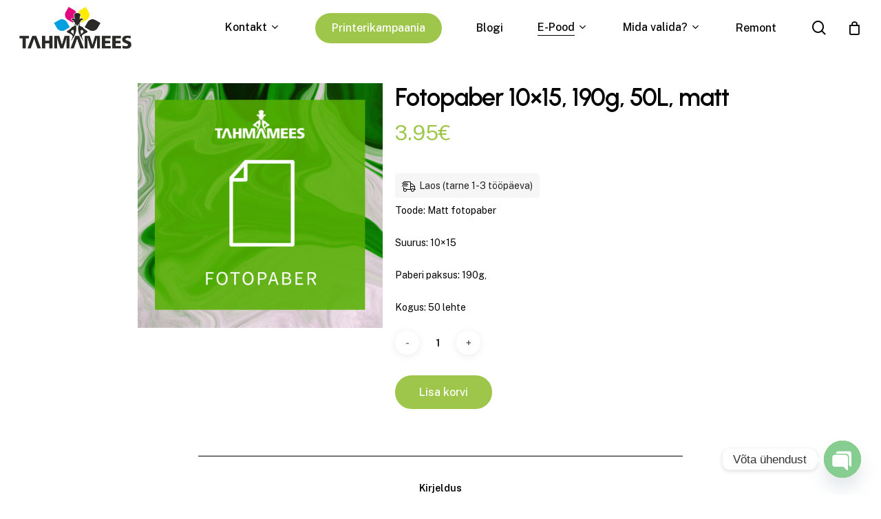

--- FILE ---
content_type: text/html; charset=UTF-8
request_url: https://tahmamees.ee/pood/fotopaber-10x15-190g-50l-matt/
body_size: 24385
content:
<!doctype html>
<html lang="et" class="no-js">
<head><style>img.lazy{min-height:1px}</style><link href="https://tahmamees.ee/wp-content/plugins/w3-total-cache/pub/js/lazyload.min.js" as="script">
	<meta charset="UTF-8">
	<meta name="viewport" content="width=device-width, initial-scale=1, maximum-scale=1, user-scalable=0" /><meta name='robots' content='index, follow, max-image-preview:large, max-snippet:-1, max-video-preview:-1' />
	<style>img:is([sizes="auto" i], [sizes^="auto," i]) { contain-intrinsic-size: 3000px 1500px }</style>
	
	<!-- This site is optimized with the Yoast SEO Premium plugin v24.0 (Yoast SEO v24.0) - https://yoast.com/wordpress/plugins/seo/ -->
	<title>Fotopaber 10x15 190g 50L matt</title>
	<meta name="description" content="Fotopaber 10x15 190g 50L matt. Paberil on kõrge heledus ja tasane matt pind. Paber annab terava kontrasti ilma peegeldusteta ja ei näita sõrmejälgi." />
	<link rel="canonical" href="https://tahmamees.ee/pood/fotopaber-10x15-190g-50l-matt/" />
	<meta property="og:locale" content="et_EE" />
	<meta property="og:type" content="product" />
	<meta property="og:title" content="Fotopaber 10x15, 190g, 50L, matt" />
	<meta property="og:description" content="Fotopaber 10x15 190g 50L matt. Paberil on kõrge heledus ja tasane matt pind. Paber annab terava kontrasti ilma peegeldusteta ja ei näita sõrmejälgi." />
	<meta property="og:url" content="https://tahmamees.ee/pood/fotopaber-10x15-190g-50l-matt/" />
	<meta property="og:site_name" content="Tahmamees" />
	<meta property="article:modified_time" content="2025-11-10T14:00:01+00:00" />
	<meta property="og:image" content="https://tahmamees.ee/wp-content/uploads/2020/04/fotopaber.jpg" />
	<meta property="og:image:width" content="1000" />
	<meta property="og:image:height" content="1000" />
	<meta property="og:image:type" content="image/jpeg" />
	<script type="application/ld+json" class="yoast-schema-graph">{"@context":"https://schema.org","@graph":[{"@type":["WebPage","ItemPage"],"@id":"https://tahmamees.ee/pood/fotopaber-10x15-190g-50l-matt/","url":"https://tahmamees.ee/pood/fotopaber-10x15-190g-50l-matt/","name":"Fotopaber 10x15 190g 50L matt","isPartOf":{"@id":"https://tahmamees.ee/#website"},"primaryImageOfPage":{"@id":"https://tahmamees.ee/pood/fotopaber-10x15-190g-50l-matt/#primaryimage"},"image":{"@id":"https://tahmamees.ee/pood/fotopaber-10x15-190g-50l-matt/#primaryimage"},"thumbnailUrl":"https://tahmamees.ee/wp-content/uploads/2020/04/fotopaber.jpg","description":"Fotopaber 10x15 190g 50L matt. Paberil on kõrge heledus ja tasane matt pind. Paber annab terava kontrasti ilma peegeldusteta ja ei näita sõrmejälgi.","breadcrumb":{"@id":"https://tahmamees.ee/pood/fotopaber-10x15-190g-50l-matt/#breadcrumb"},"inLanguage":"et","potentialAction":{"@type":"BuyAction","target":"https://tahmamees.ee/pood/fotopaber-10x15-190g-50l-matt/"}},{"@type":"ImageObject","inLanguage":"et","@id":"https://tahmamees.ee/pood/fotopaber-10x15-190g-50l-matt/#primaryimage","url":"https://tahmamees.ee/wp-content/uploads/2020/04/fotopaber.jpg","contentUrl":"https://tahmamees.ee/wp-content/uploads/2020/04/fotopaber.jpg","width":1000,"height":1000,"caption":"Fotopaber"},{"@type":"BreadcrumbList","@id":"https://tahmamees.ee/pood/fotopaber-10x15-190g-50l-matt/#breadcrumb","itemListElement":[{"@type":"ListItem","position":1,"name":"Home","item":"https://tahmamees.ee/"},{"@type":"ListItem","position":2,"name":"E-Pood","item":"https://tahmamees.ee/toonerite-tintide-ja-printerite-e-pood/"},{"@type":"ListItem","position":3,"name":"Fotopaber 10&#215;15, 190g, 50L, matt"}]},{"@type":"WebSite","@id":"https://tahmamees.ee/#website","url":"https://tahmamees.ee/","name":"tahmamees.ee","description":"Sinu printeri parim sõber","publisher":{"@id":"https://tahmamees.ee/#organization"},"potentialAction":[{"@type":"SearchAction","target":{"@type":"EntryPoint","urlTemplate":"https://tahmamees.ee/?s={search_term_string}"},"query-input":{"@type":"PropertyValueSpecification","valueRequired":true,"valueName":"search_term_string"}}],"inLanguage":"et"},{"@type":"Organization","@id":"https://tahmamees.ee/#organization","name":"Tahmamees","url":"https://tahmamees.ee/","logo":{"@type":"ImageObject","inLanguage":"et","@id":"https://tahmamees.ee/#/schema/logo/image/","url":"https://tahmamees.ee/wp-content/uploads/2018/11/toonerite-tahmamees-logo-e1491998637352.png","contentUrl":"https://tahmamees.ee/wp-content/uploads/2018/11/toonerite-tahmamees-logo-e1491998637352.png","width":200,"height":86,"caption":"Tahmamees"},"image":{"@id":"https://tahmamees.ee/#/schema/logo/image/"},"sameAs":["https://www.facebook.com/Tahmamees-396601850500609"]}]}</script>
	<meta property="product:price:amount" content="3.95" />
	<meta property="product:price:currency" content="EUR" />
	<meta property="og:availability" content="instock" />
	<meta property="product:availability" content="instock" />
	<meta property="product:retailer_item_id" content="08c795b843a9" />
	<meta property="product:condition" content="new" />
	<!-- / Yoast SEO Premium plugin. -->


<link rel='dns-prefetch' href='//www.googletagmanager.com' />
<link rel='dns-prefetch' href='//fonts.googleapis.com' />
<link rel="alternate" type="application/rss+xml" title="Tahmamees &raquo; RSS" href="https://tahmamees.ee/feed/" />
<link rel="alternate" type="application/rss+xml" title="Tahmamees &raquo; Kommentaaride RSS" href="https://tahmamees.ee/comments/feed/" />
<link rel="preload" href="https://tahmamees.ee/wp-content/themes/salient/css/fonts/icomoon.woff?v=1.4" as="font" type="font/woff" crossorigin="anonymous"><link rel='stylesheet' id='formidable-css' href='https://tahmamees.ee/wp-content/plugins/formidable/css/formidableforms.css?ver=1171018' type='text/css' media='all' />
<style id='classic-theme-styles-inline-css' type='text/css'>
/*! This file is auto-generated */
.wp-block-button__link{color:#fff;background-color:#32373c;border-radius:9999px;box-shadow:none;text-decoration:none;padding:calc(.667em + 2px) calc(1.333em + 2px);font-size:1.125em}.wp-block-file__button{background:#32373c;color:#fff;text-decoration:none}
</style>
<style id='global-styles-inline-css' type='text/css'>
:root{--wp--preset--aspect-ratio--square: 1;--wp--preset--aspect-ratio--4-3: 4/3;--wp--preset--aspect-ratio--3-4: 3/4;--wp--preset--aspect-ratio--3-2: 3/2;--wp--preset--aspect-ratio--2-3: 2/3;--wp--preset--aspect-ratio--16-9: 16/9;--wp--preset--aspect-ratio--9-16: 9/16;--wp--preset--color--black: #000000;--wp--preset--color--cyan-bluish-gray: #abb8c3;--wp--preset--color--white: #ffffff;--wp--preset--color--pale-pink: #f78da7;--wp--preset--color--vivid-red: #cf2e2e;--wp--preset--color--luminous-vivid-orange: #ff6900;--wp--preset--color--luminous-vivid-amber: #fcb900;--wp--preset--color--light-green-cyan: #7bdcb5;--wp--preset--color--vivid-green-cyan: #00d084;--wp--preset--color--pale-cyan-blue: #8ed1fc;--wp--preset--color--vivid-cyan-blue: #0693e3;--wp--preset--color--vivid-purple: #9b51e0;--wp--preset--gradient--vivid-cyan-blue-to-vivid-purple: linear-gradient(135deg,rgba(6,147,227,1) 0%,rgb(155,81,224) 100%);--wp--preset--gradient--light-green-cyan-to-vivid-green-cyan: linear-gradient(135deg,rgb(122,220,180) 0%,rgb(0,208,130) 100%);--wp--preset--gradient--luminous-vivid-amber-to-luminous-vivid-orange: linear-gradient(135deg,rgba(252,185,0,1) 0%,rgba(255,105,0,1) 100%);--wp--preset--gradient--luminous-vivid-orange-to-vivid-red: linear-gradient(135deg,rgba(255,105,0,1) 0%,rgb(207,46,46) 100%);--wp--preset--gradient--very-light-gray-to-cyan-bluish-gray: linear-gradient(135deg,rgb(238,238,238) 0%,rgb(169,184,195) 100%);--wp--preset--gradient--cool-to-warm-spectrum: linear-gradient(135deg,rgb(74,234,220) 0%,rgb(151,120,209) 20%,rgb(207,42,186) 40%,rgb(238,44,130) 60%,rgb(251,105,98) 80%,rgb(254,248,76) 100%);--wp--preset--gradient--blush-light-purple: linear-gradient(135deg,rgb(255,206,236) 0%,rgb(152,150,240) 100%);--wp--preset--gradient--blush-bordeaux: linear-gradient(135deg,rgb(254,205,165) 0%,rgb(254,45,45) 50%,rgb(107,0,62) 100%);--wp--preset--gradient--luminous-dusk: linear-gradient(135deg,rgb(255,203,112) 0%,rgb(199,81,192) 50%,rgb(65,88,208) 100%);--wp--preset--gradient--pale-ocean: linear-gradient(135deg,rgb(255,245,203) 0%,rgb(182,227,212) 50%,rgb(51,167,181) 100%);--wp--preset--gradient--electric-grass: linear-gradient(135deg,rgb(202,248,128) 0%,rgb(113,206,126) 100%);--wp--preset--gradient--midnight: linear-gradient(135deg,rgb(2,3,129) 0%,rgb(40,116,252) 100%);--wp--preset--font-size--small: 13px;--wp--preset--font-size--medium: 20px;--wp--preset--font-size--large: 36px;--wp--preset--font-size--x-large: 42px;--wp--preset--spacing--20: 0.44rem;--wp--preset--spacing--30: 0.67rem;--wp--preset--spacing--40: 1rem;--wp--preset--spacing--50: 1.5rem;--wp--preset--spacing--60: 2.25rem;--wp--preset--spacing--70: 3.38rem;--wp--preset--spacing--80: 5.06rem;--wp--preset--shadow--natural: 6px 6px 9px rgba(0, 0, 0, 0.2);--wp--preset--shadow--deep: 12px 12px 50px rgba(0, 0, 0, 0.4);--wp--preset--shadow--sharp: 6px 6px 0px rgba(0, 0, 0, 0.2);--wp--preset--shadow--outlined: 6px 6px 0px -3px rgba(255, 255, 255, 1), 6px 6px rgba(0, 0, 0, 1);--wp--preset--shadow--crisp: 6px 6px 0px rgba(0, 0, 0, 1);}:where(.is-layout-flex){gap: 0.5em;}:where(.is-layout-grid){gap: 0.5em;}body .is-layout-flex{display: flex;}.is-layout-flex{flex-wrap: wrap;align-items: center;}.is-layout-flex > :is(*, div){margin: 0;}body .is-layout-grid{display: grid;}.is-layout-grid > :is(*, div){margin: 0;}:where(.wp-block-columns.is-layout-flex){gap: 2em;}:where(.wp-block-columns.is-layout-grid){gap: 2em;}:where(.wp-block-post-template.is-layout-flex){gap: 1.25em;}:where(.wp-block-post-template.is-layout-grid){gap: 1.25em;}.has-black-color{color: var(--wp--preset--color--black) !important;}.has-cyan-bluish-gray-color{color: var(--wp--preset--color--cyan-bluish-gray) !important;}.has-white-color{color: var(--wp--preset--color--white) !important;}.has-pale-pink-color{color: var(--wp--preset--color--pale-pink) !important;}.has-vivid-red-color{color: var(--wp--preset--color--vivid-red) !important;}.has-luminous-vivid-orange-color{color: var(--wp--preset--color--luminous-vivid-orange) !important;}.has-luminous-vivid-amber-color{color: var(--wp--preset--color--luminous-vivid-amber) !important;}.has-light-green-cyan-color{color: var(--wp--preset--color--light-green-cyan) !important;}.has-vivid-green-cyan-color{color: var(--wp--preset--color--vivid-green-cyan) !important;}.has-pale-cyan-blue-color{color: var(--wp--preset--color--pale-cyan-blue) !important;}.has-vivid-cyan-blue-color{color: var(--wp--preset--color--vivid-cyan-blue) !important;}.has-vivid-purple-color{color: var(--wp--preset--color--vivid-purple) !important;}.has-black-background-color{background-color: var(--wp--preset--color--black) !important;}.has-cyan-bluish-gray-background-color{background-color: var(--wp--preset--color--cyan-bluish-gray) !important;}.has-white-background-color{background-color: var(--wp--preset--color--white) !important;}.has-pale-pink-background-color{background-color: var(--wp--preset--color--pale-pink) !important;}.has-vivid-red-background-color{background-color: var(--wp--preset--color--vivid-red) !important;}.has-luminous-vivid-orange-background-color{background-color: var(--wp--preset--color--luminous-vivid-orange) !important;}.has-luminous-vivid-amber-background-color{background-color: var(--wp--preset--color--luminous-vivid-amber) !important;}.has-light-green-cyan-background-color{background-color: var(--wp--preset--color--light-green-cyan) !important;}.has-vivid-green-cyan-background-color{background-color: var(--wp--preset--color--vivid-green-cyan) !important;}.has-pale-cyan-blue-background-color{background-color: var(--wp--preset--color--pale-cyan-blue) !important;}.has-vivid-cyan-blue-background-color{background-color: var(--wp--preset--color--vivid-cyan-blue) !important;}.has-vivid-purple-background-color{background-color: var(--wp--preset--color--vivid-purple) !important;}.has-black-border-color{border-color: var(--wp--preset--color--black) !important;}.has-cyan-bluish-gray-border-color{border-color: var(--wp--preset--color--cyan-bluish-gray) !important;}.has-white-border-color{border-color: var(--wp--preset--color--white) !important;}.has-pale-pink-border-color{border-color: var(--wp--preset--color--pale-pink) !important;}.has-vivid-red-border-color{border-color: var(--wp--preset--color--vivid-red) !important;}.has-luminous-vivid-orange-border-color{border-color: var(--wp--preset--color--luminous-vivid-orange) !important;}.has-luminous-vivid-amber-border-color{border-color: var(--wp--preset--color--luminous-vivid-amber) !important;}.has-light-green-cyan-border-color{border-color: var(--wp--preset--color--light-green-cyan) !important;}.has-vivid-green-cyan-border-color{border-color: var(--wp--preset--color--vivid-green-cyan) !important;}.has-pale-cyan-blue-border-color{border-color: var(--wp--preset--color--pale-cyan-blue) !important;}.has-vivid-cyan-blue-border-color{border-color: var(--wp--preset--color--vivid-cyan-blue) !important;}.has-vivid-purple-border-color{border-color: var(--wp--preset--color--vivid-purple) !important;}.has-vivid-cyan-blue-to-vivid-purple-gradient-background{background: var(--wp--preset--gradient--vivid-cyan-blue-to-vivid-purple) !important;}.has-light-green-cyan-to-vivid-green-cyan-gradient-background{background: var(--wp--preset--gradient--light-green-cyan-to-vivid-green-cyan) !important;}.has-luminous-vivid-amber-to-luminous-vivid-orange-gradient-background{background: var(--wp--preset--gradient--luminous-vivid-amber-to-luminous-vivid-orange) !important;}.has-luminous-vivid-orange-to-vivid-red-gradient-background{background: var(--wp--preset--gradient--luminous-vivid-orange-to-vivid-red) !important;}.has-very-light-gray-to-cyan-bluish-gray-gradient-background{background: var(--wp--preset--gradient--very-light-gray-to-cyan-bluish-gray) !important;}.has-cool-to-warm-spectrum-gradient-background{background: var(--wp--preset--gradient--cool-to-warm-spectrum) !important;}.has-blush-light-purple-gradient-background{background: var(--wp--preset--gradient--blush-light-purple) !important;}.has-blush-bordeaux-gradient-background{background: var(--wp--preset--gradient--blush-bordeaux) !important;}.has-luminous-dusk-gradient-background{background: var(--wp--preset--gradient--luminous-dusk) !important;}.has-pale-ocean-gradient-background{background: var(--wp--preset--gradient--pale-ocean) !important;}.has-electric-grass-gradient-background{background: var(--wp--preset--gradient--electric-grass) !important;}.has-midnight-gradient-background{background: var(--wp--preset--gradient--midnight) !important;}.has-small-font-size{font-size: var(--wp--preset--font-size--small) !important;}.has-medium-font-size{font-size: var(--wp--preset--font-size--medium) !important;}.has-large-font-size{font-size: var(--wp--preset--font-size--large) !important;}.has-x-large-font-size{font-size: var(--wp--preset--font-size--x-large) !important;}
:where(.wp-block-post-template.is-layout-flex){gap: 1.25em;}:where(.wp-block-post-template.is-layout-grid){gap: 1.25em;}
:where(.wp-block-columns.is-layout-flex){gap: 2em;}:where(.wp-block-columns.is-layout-grid){gap: 2em;}
:root :where(.wp-block-pullquote){font-size: 1.5em;line-height: 1.6;}
</style>
<link rel='stylesheet' id='contact-form-7-css' href='https://tahmamees.ee/wp-content/plugins/contact-form-7/includes/css/styles.css?ver=6.1.2' type='text/css' media='all' />
<link rel='stylesheet' id='photoswipe-css' href='https://tahmamees.ee/wp-content/plugins/woocommerce/assets/css/photoswipe/photoswipe.min.css?ver=10.2.2' type='text/css' media='all' />
<link rel='stylesheet' id='photoswipe-default-skin-css' href='https://tahmamees.ee/wp-content/plugins/woocommerce/assets/css/photoswipe/default-skin/default-skin.min.css?ver=10.2.2' type='text/css' media='all' />
<link rel='stylesheet' id='woocommerce-layout-css' href='https://tahmamees.ee/wp-content/plugins/woocommerce/assets/css/woocommerce-layout.css?ver=10.2.2' type='text/css' media='all' />
<link rel='stylesheet' id='woocommerce-smallscreen-css' href='https://tahmamees.ee/wp-content/plugins/woocommerce/assets/css/woocommerce-smallscreen.css?ver=10.2.2' type='text/css' media='only screen and (max-width: 768px)' />
<link rel='stylesheet' id='woocommerce-general-css' href='https://tahmamees.ee/wp-content/plugins/woocommerce/assets/css/woocommerce.css?ver=10.2.2' type='text/css' media='all' />
<style id='woocommerce-inline-inline-css' type='text/css'>
.woocommerce form .form-row .required { visibility: visible; }
</style>
<link rel='stylesheet' id='montonio-style-css' href='https://tahmamees.ee/wp-content/plugins/montonio-for-woocommerce/assets/css/montonio-style.css?ver=9.1.3' type='text/css' media='all' />
<link rel='stylesheet' id='wpced-frontend-css' href='https://tahmamees.ee/wp-content/plugins/wpc-estimated-delivery-date/assets/css/frontend.css?ver=2.6.0' type='text/css' media='all' />
<link rel='stylesheet' id='brands-styles-css' href='https://tahmamees.ee/wp-content/plugins/woocommerce/assets/css/brands.css?ver=10.2.2' type='text/css' media='all' />
<link rel='stylesheet' id='dgwt-wcas-style-css' href='https://tahmamees.ee/wp-content/plugins/ajax-search-for-woocommerce-premium/assets/css/style.min.css?ver=1.26.1' type='text/css' media='all' />
<link rel='stylesheet' id='salient-grid-system-css' href='https://tahmamees.ee/wp-content/themes/salient/css/build/grid-system.css?ver=15.0.8' type='text/css' media='all' />
<link rel='stylesheet' id='main-styles-css' href='https://tahmamees.ee/wp-content/themes/salient/css/build/style.css?ver=15.0.8' type='text/css' media='all' />
<link rel='stylesheet' id='nectar-header-perma-transparent-css' href='https://tahmamees.ee/wp-content/themes/salient/css/build/header/header-perma-transparent.css?ver=15.0.8' type='text/css' media='all' />
<link rel='stylesheet' id='nectar_default_font_open_sans-css' href='https://fonts.googleapis.com/css?family=Open+Sans%3A300%2C400%2C600%2C700&#038;subset=latin%2Clatin-ext&#038;display=swap' type='text/css' media='all' />
<link rel='stylesheet' id='responsive-css' href='https://tahmamees.ee/wp-content/themes/salient/css/build/responsive.css?ver=15.0.8' type='text/css' media='all' />
<link rel='stylesheet' id='nectar-product-style-classic-css' href='https://tahmamees.ee/wp-content/themes/salient/css/build/third-party/woocommerce/product-style-classic.css?ver=15.0.8' type='text/css' media='all' />
<link rel='stylesheet' id='woocommerce-css' href='https://tahmamees.ee/wp-content/themes/salient/css/build/woocommerce.css?ver=15.0.8' type='text/css' media='all' />
<link rel='stylesheet' id='nectar-woocommerce-single-css' href='https://tahmamees.ee/wp-content/themes/salient/css/build/third-party/woocommerce/product-single.css?ver=15.0.8' type='text/css' media='all' />
<link rel='stylesheet' id='select2-css' href='https://tahmamees.ee/wp-content/plugins/woocommerce/assets/css/select2.css?ver=10.2.2' type='text/css' media='all' />
<link rel='stylesheet' id='skin-material-css' href='https://tahmamees.ee/wp-content/themes/salient/css/build/skin-material.css?ver=15.0.8' type='text/css' media='all' />
<link rel='stylesheet' id='salient-wp-menu-dynamic-css' href='https://tahmamees.ee/wp-content/uploads/salient/menu-dynamic.css?ver=90746' type='text/css' media='all' />
<link rel='stylesheet' id='chaty-front-css-css' href='https://tahmamees.ee/wp-content/plugins/chaty/css/chaty-front.min.css?ver=3.4.81724314073' type='text/css' media='all' />
<link rel='stylesheet' id='dynamic-css-css' href='https://tahmamees.ee/wp-content/themes/salient/css/salient-dynamic-styles.css?ver=22344' type='text/css' media='all' />
<style id='dynamic-css-inline-css' type='text/css'>
.single.single-post .container-wrap{padding-top:0;}.main-content .featured-media-under-header{padding:min(6vw,90px) 0;}.featured-media-under-header__featured-media:not([data-has-img="false"]){margin-top:min(6vw,90px);}.featured-media-under-header__featured-media:not([data-format="video"]):not([data-format="audio"]):not([data-has-img="false"]){overflow:hidden;position:relative;padding-bottom:40%;}.featured-media-under-header__meta-wrap{display:flex;flex-wrap:wrap;align-items:center;}.featured-media-under-header__meta-wrap .meta-author{display:inline-flex;align-items:center;}.featured-media-under-header__meta-wrap .meta-author img{margin-right:8px;width:28px;border-radius:100px;}.featured-media-under-header__featured-media .post-featured-img{display:block;line-height:0;top:auto;bottom:0;height:calc(100% + 75px);}.featured-media-under-header__featured-media .post-featured-img img{position:absolute;top:0;left:0;width:100%;height:100%;object-fit:cover;object-position:top;}@media only screen and (max-width:690px){.featured-media-under-header__featured-media .post-featured-img{height:calc(100% + 45px);}.featured-media-under-header__meta-wrap{font-size:14px;}}.featured-media-under-header__featured-media[data-align="center"] .post-featured-img img{object-position:center;}.featured-media-under-header__featured-media[data-align="bottom"] .post-featured-img img{object-position:bottom;}.featured-media-under-header h1{margin:max(min(0.35em,35px),20px) 0 max(min(0.25em,25px),15px) 0;}.featured-media-under-header__cat-wrap .meta-category a{line-height:1;padding:7px 15px;margin-right:15px;}.featured-media-under-header__cat-wrap .meta-category a:not(:hover){background-color:rgba(0,0,0,0.05);}.featured-media-under-header__cat-wrap .meta-category a:hover{color:#fff;}.featured-media-under-header__meta-wrap a,.featured-media-under-header__cat-wrap a{color:inherit;}.featured-media-under-header__meta-wrap > span:not(:first-child):not(.rich-snippet-hidden):before{content:"·";padding:0 .5em;}@media only screen and (min-width:690px){[data-animate="fade_in"] .featured-media-under-header__cat-wrap,[data-animate="fade_in"].featured-media-under-header .entry-title,[data-animate="fade_in"] .featured-media-under-header__meta-wrap,[data-animate="fade_in"] .featured-media-under-header__featured-media,[data-animate="fade_in"].featured-media-under-header + .row .content-inner{opacity:0;transform:translateY(60px);animation:nectar_featured_media_load 1s cubic-bezier(0.25,1,0.5,1) forwards;}[data-animate="fade_in"] .featured-media-under-header__cat-wrap{animation-delay:0.1s;}[data-animate="fade_in"].featured-media-under-header .entry-title{animation-delay:0.2s;}[data-animate="fade_in"] .featured-media-under-header__meta-wrap{animation-delay:0.3s;}[data-animate="fade_in"] .featured-media-under-header__featured-media{animation-delay:0.4s;}[data-animate="fade_in"].featured-media-under-header + .row .content-inner{animation-delay:0.5s;}}@keyframes nectar_featured_media_load{0%{transform:translateY(60px);opacity:0;}100%{transform:translateY(0px);opacity:1;}}#header-space{background-color:#ffffff}@media only screen and (min-width:1000px){body #ajax-content-wrap.no-scroll{min-height:calc(100vh - 81px);height:calc(100vh - 81px)!important;}}@media only screen and (min-width:1000px){#page-header-wrap.fullscreen-header,#page-header-wrap.fullscreen-header #page-header-bg,html:not(.nectar-box-roll-loaded) .nectar-box-roll > #page-header-bg.fullscreen-header,.nectar_fullscreen_zoom_recent_projects,#nectar_fullscreen_rows:not(.afterLoaded) > div{height:calc(100vh - 80px);}.wpb_row.vc_row-o-full-height.top-level,.wpb_row.vc_row-o-full-height.top-level > .col.span_12{min-height:calc(100vh - 80px);}html:not(.nectar-box-roll-loaded) .nectar-box-roll > #page-header-bg.fullscreen-header{top:81px;}.nectar-slider-wrap[data-fullscreen="true"]:not(.loaded),.nectar-slider-wrap[data-fullscreen="true"]:not(.loaded) .swiper-container{height:calc(100vh - 79px)!important;}.admin-bar .nectar-slider-wrap[data-fullscreen="true"]:not(.loaded),.admin-bar .nectar-slider-wrap[data-fullscreen="true"]:not(.loaded) .swiper-container{height:calc(100vh - 79px - 32px)!important;}}.admin-bar[class*="page-template-template-no-header"] .wpb_row.vc_row-o-full-height.top-level,.admin-bar[class*="page-template-template-no-header"] .wpb_row.vc_row-o-full-height.top-level > .col.span_12{min-height:calc(100vh - 32px);}body[class*="page-template-template-no-header"] .wpb_row.vc_row-o-full-height.top-level,body[class*="page-template-template-no-header"] .wpb_row.vc_row-o-full-height.top-level > .col.span_12{min-height:100vh;}@media only screen and (max-width:999px){.using-mobile-browser #nectar_fullscreen_rows:not(.afterLoaded):not([data-mobile-disable="on"]) > div{height:calc(100vh - 108px);}.using-mobile-browser .wpb_row.vc_row-o-full-height.top-level,.using-mobile-browser .wpb_row.vc_row-o-full-height.top-level > .col.span_12,[data-permanent-transparent="1"].using-mobile-browser .wpb_row.vc_row-o-full-height.top-level,[data-permanent-transparent="1"].using-mobile-browser .wpb_row.vc_row-o-full-height.top-level > .col.span_12{min-height:calc(100vh - 108px);}html:not(.nectar-box-roll-loaded) .nectar-box-roll > #page-header-bg.fullscreen-header,.nectar_fullscreen_zoom_recent_projects,.nectar-slider-wrap[data-fullscreen="true"]:not(.loaded),.nectar-slider-wrap[data-fullscreen="true"]:not(.loaded) .swiper-container,#nectar_fullscreen_rows:not(.afterLoaded):not([data-mobile-disable="on"]) > div{height:calc(100vh - 55px);}.wpb_row.vc_row-o-full-height.top-level,.wpb_row.vc_row-o-full-height.top-level > .col.span_12{min-height:calc(100vh - 55px);}body[data-transparent-header="false"] #ajax-content-wrap.no-scroll{min-height:calc(100vh - 55px);height:calc(100vh - 55px);}}.post-type-archive-product.woocommerce .container-wrap,.tax-product_cat.woocommerce .container-wrap{background-color:#f6f6f6;}.woocommerce.single-product #single-meta{position:relative!important;top:0!important;margin:0;left:8px;height:auto;}.woocommerce.single-product #single-meta:after{display:block;content:" ";clear:both;height:1px;}.woocommerce ul.products li.product.material,.woocommerce-page ul.products li.product.material{background-color:#ffffff;}.woocommerce ul.products li.product.minimal .product-wrap,.woocommerce ul.products li.product.minimal .background-color-expand,.woocommerce-page ul.products li.product.minimal .product-wrap,.woocommerce-page ul.products li.product.minimal .background-color-expand{background-color:#ffffff;}#ajax-content-wrap .vc_row.left_padding_6vw .row_col_wrap_12{padding-left:6vw;}#ajax-content-wrap .vc_row.right_padding_6vw .row_col_wrap_12{padding-right:6vw;}@media only screen and (max-width:999px){.vc_row.top_padding_tablet_20pct{padding-top:20%!important;}}@media only screen and (max-width:999px){.vc_row.bottom_padding_tablet_10pct{padding-bottom:10%!important;}}.wpb_column.el_spacing_0px > .vc_column-inner > .wpb_wrapper > div:not(:last-child){margin-bottom:0;}@media only screen,print{.wpb_column.force-desktop-text-align-left,.wpb_column.force-desktop-text-align-left .col{text-align:left!important;}.wpb_column.force-desktop-text-align-right,.wpb_column.force-desktop-text-align-right .col{text-align:right!important;}.wpb_column.force-desktop-text-align-center,.wpb_column.force-desktop-text-align-center .col,.wpb_column.force-desktop-text-align-center .vc_custom_heading,.wpb_column.force-desktop-text-align-center .nectar-cta{text-align:center!important;}.wpb_column.force-desktop-text-align-center .img-with-aniamtion-wrap img{display:inline-block;}}@media only screen and (max-width:999px){body .vc_row-fluid:not(.full-width-content) > .span_12 .vc_col-sm-2:not(:last-child):not([class*="vc_col-xs-"]){margin-bottom:25px;}}@media only screen and (min-width :690px) and (max-width :999px){body .vc_col-sm-2{width:31.2%;margin-left:3.1%;}body .full-width-content .vc_col-sm-2{width:33.3%;margin-left:0;}.vc_row-fluid .vc_col-sm-2[class*="vc_col-sm-"]:first-child:not([class*="offset"]),.vc_row-fluid .vc_col-sm-2[class*="vc_col-sm-"]:nth-child(3n+4):not([class*="offset"]){margin-left:0;}}@media only screen and (max-width :690px){body .vc_row-fluid .vc_col-sm-2:not([class*="vc_col-xs"]),body .vc_row-fluid.full-width-content .vc_col-sm-2:not([class*="vc_col-xs"]){width:50%;}.vc_row-fluid .vc_col-sm-2[class*="vc_col-sm-"]:first-child:not([class*="offset"]),.vc_row-fluid .vc_col-sm-2[class*="vc_col-sm-"]:nth-child(2n+3):not([class*="offset"]){margin-left:0;}}.wpb_column.child_column.el_spacing_10px > .vc_column-inner > .wpb_wrapper > div:not(:last-child){margin-bottom:10px;}.nectar-split-heading .heading-line{display:block;overflow:hidden;position:relative}.nectar-split-heading .heading-line >div{display:block;transform:translateY(200%);-webkit-transform:translateY(200%)}.nectar-split-heading h1{margin-bottom:0}@media only screen and (min-width:1000px){.nectar-split-heading[data-custom-font-size="true"] h1,.nectar-split-heading[data-custom-font-size="true"] h2,.row .nectar-split-heading[data-custom-font-size="true"] h3,.row .nectar-split-heading[data-custom-font-size="true"] h4,.row .nectar-split-heading[data-custom-font-size="true"] h5,.row .nectar-split-heading[data-custom-font-size="true"] h6,.row .nectar-split-heading[data-custom-font-size="true"] i{font-size:inherit;line-height:inherit;}}@media only screen and (max-width:999px){.nectar-split-heading.font_size_tablet_16px{font-size:16px!important;line-height:19.2px!important;}.nectar-split-heading.font_size_tablet_16px *{font-size:inherit!important;line-height:inherit!important;}}.centered-text .nectar-split-heading[data-animation-type="line-reveal-by-space"] h1,.centered-text .nectar-split-heading[data-animation-type="line-reveal-by-space"] h2,.centered-text .nectar-split-heading[data-animation-type="line-reveal-by-space"] h3,.centered-text .nectar-split-heading[data-animation-type="line-reveal-by-space"] h4{margin:0 auto;}.nectar-split-heading[data-animation-type="line-reveal-by-space"]:not(.markup-generated){opacity:0;}@media only screen and (max-width:999px){.nectar-split-heading[data-m-rm-animation="true"]{opacity:1!important;}}.nectar-split-heading[data-animation-type="line-reveal-by-space"] > * > span{position:relative;display:inline-block;overflow:hidden;}.nectar-split-heading[data-animation-type="line-reveal-by-space"] span{vertical-align:bottom;}.nectar-split-heading[data-animation-type="line-reveal-by-space"] span,.nectar-split-heading[data-animation-type="line-reveal-by-space"]:not(.markup-generated) > *{line-height:1.2;}.nectar-split-heading[data-animation-type="line-reveal-by-space"][data-stagger="true"]:not([data-text-effect*="letter-reveal"]) span .inner{transition:transform 1.2s cubic-bezier(0.25,1,0.5,1),opacity 1.2s cubic-bezier(0.25,1,0.5,1);}.nectar-split-heading[data-animation-type="line-reveal-by-space"] span .inner{position:relative;display:inline-block;-webkit-transform:translateY(1.3em);transform:translateY(1.3em);}.nectar-split-heading[data-animation-type="line-reveal-by-space"] span .inner.animated{-webkit-transform:none;transform:none;opacity:1;}#ajax-content-wrap .nectar-split-heading[data-text-effect="none"]{opacity:1;}.nectar-split-heading[data-animation-type="line-reveal-by-space"][data-align="left"]{display:flex;justify-content:flex-start;}.nectar-split-heading[data-animation-type="line-reveal-by-space"][data-align="center"]{display:flex;justify-content:center;}.nectar-split-heading[data-animation-type="line-reveal-by-space"][data-align="right"]{display:flex;justify-content:flex-end;}@media only screen and (max-width:1000px){.nectar-split-heading[data-animation-type="line-reveal-by-space"][data-m-align="left"]{display:flex;justify-content:flex-start;}.nectar-split-heading[data-animation-type="line-reveal-by-space"][data-m-align="center"]{display:flex;justify-content:center;}.nectar-split-heading[data-animation-type="line-reveal-by-space"][data-m-align="right"]{display:flex;justify-content:flex-end;}}@media only screen and (max-width:999px){.divider-wrap.height_tablet_0px > .divider{height:0!important;}}@media only screen and (max-width:999px){.nectar-cta.display_tablet_inherit{display:inherit;}}.nectar-cta.font_size_desktop_1-3vw,.nectar-cta.font_size_desktop_1-3vw *{font-size:1.3vw;line-height:1.1;}.nectar-cta.font_size_desktop_1-3vw[data-style="underline"],.nectar-cta.font_size_desktop_1-3vw *{line-height:1.5;}@media only screen and (max-width:999px){body .nectar-cta.font_size_tablet_16px,body .nectar-cta.font_size_tablet_16px *{font-size:16px;line-height:1.1;}}@media only screen and (max-width:690px){.nectar-cta.display_phone_inherit{display:inherit;}}@media only screen and (max-width:690px){.divider-wrap.height_phone_23px > .divider{height:23px!important;}}@media only screen and (max-width:690px){.divider-wrap.height_phone_0px > .divider{height:0!important;}}@media only screen and (max-width:690px){.wpb_column.child_column.bottom_margin_phone_30px{margin-bottom:30px!important;}}.screen-reader-text,.nectar-skip-to-content:not(:focus){border:0;clip:rect(1px,1px,1px,1px);clip-path:inset(50%);height:1px;margin:-1px;overflow:hidden;padding:0;position:absolute!important;width:1px;word-wrap:normal!important;}.row .col img:not([srcset]){width:auto;}.row .col img.img-with-animation.nectar-lazy:not([srcset]){width:100%;}
.dgwt-wcas-ico-magnifier{
    left: -40px !important;
}
.dgwt-wcas-style-pirx .dgwt-wcas-sf-wrapp{
    background: #00000000  !important;
}
.product_meta{
    display: none;
}
div.product .woocommerce-tabs .full-width-content[data-tab-style*=fullwidth] ul.tabs {
    margin: 30px 0 30px 0;
}
.single-product .woocommerce-product-gallery__image {
    pointer-events: none;
}
.woocommerce-product-gallery__trigger{
    display: none !important;
}

@media only screen and (max-width: 700px) {
div.product .summary p.price {
    font-size: 26px !important;
    }
}

div.product .summary p.price{
    color: #9ec64a!important;
}

.woocommerce-tabs{
    border-top: 1px solid black !important;
}

.single-product div.product h1.product_title, .nectar-shop-header .page-title {
    font-size: 36px;
    line-height: 42px;
}

@media only screen and (min-width: 1000px) {
.woocommerce-product-details__short-description{
    font-size: 14px;
    }
    .woocommerce-tabs {
    width: 80%;
    margin: auto !important;
    }
    .single-product-main-image{
    padding-bottom: 20px !important;
}
}
.row .col img:not([srcset]) {
    width: auto !important;
}
.featured-media-under-header__cat-wrap{
    display: none;
}
#chaty-widget-0 .chaty-i-trigger .chaty-channel button {
    background-color: #9fc855 !important;
    color: #9fc855 !important;
}

.woocommerce-result-count, .woocommerce-breadcrumb, .wpc-chip-reset-all{
    display: none !important;
}

.nectar-shop-header{
    padding-bottom: 40px !important;
}
.woocommerce-ordering{
    display: none !important;
}
.fbr-green .fbr-content {
    background-color: #9ec64a !important;
    color: #fff;
    font-family: Urbanist;
}
.fbr-toggle{
        background-color: #9ec64a !important;

}
</style>
<link rel='stylesheet' id='redux-google-fonts-salient_redux-css' href='https://fonts.googleapis.com/css?family=Urbanist%3A700%2C600%7CPublic+Sans%3A500%2C400%2C300%2C600%7CCormorant%3A500%7CCastoro%3A400&#038;subset=latin&#038;display=swap&#038;ver=1765378663' type='text/css' media='all' />
<script type="text/javascript" id="google-analytics-opt-out-js-after">
/* <![CDATA[ */
			var gaProperty = 'G-6NGCHH538V';
			var disableStr = 'ga-disable-' + gaProperty;
			if ( document.cookie.indexOf( disableStr + '=true' ) > -1 ) {
				window[disableStr] = true;
			}
			function gaOptout() {
				document.cookie = disableStr + '=true; expires=Thu, 31 Dec 2099 23:59:59 UTC; path=/';
				window[disableStr] = true;
			}
/* ]]> */
</script>
<script type="text/javascript" async src="https://www.googletagmanager.com/gtag/js?id=G-6NGCHH538V" id="google-tag-manager-js"></script>
<script type="text/javascript" id="google-tag-manager-js-after">
/* <![CDATA[ */
		window.dataLayer = window.dataLayer || [];
		function gtag(){dataLayer.push(arguments);}
		gtag('js', new Date());
		gtag('set', 'developer_id.dOGY3NW', true);

		gtag('config', 'G-6NGCHH538V', {
			'allow_google_signals': false,
			'link_attribution': false,
			'anonymize_ip': true,
			'linker':{
				'domains': [],
				'allow_incoming': false,
			},
			'custom_map': {
				'dimension1': 'logged_in'
			},
			'logged_in': 'no'
		} );

		
		
/* ]]> */
</script>
<script type="text/javascript" src="https://tahmamees.ee/wp-includes/js/jquery/jquery.min.js?ver=3.7.1" id="jquery-core-js"></script>
<script type="text/javascript" src="https://tahmamees.ee/wp-includes/js/jquery/jquery-migrate.min.js?ver=3.4.1" id="jquery-migrate-js"></script>
<script type="text/javascript" src="https://tahmamees.ee/wp-content/plugins/woocommerce/assets/js/jquery-blockui/jquery.blockUI.min.js?ver=2.7.0-wc.10.2.2" id="jquery-blockui-js" defer="defer" data-wp-strategy="defer"></script>
<script type="text/javascript" id="wc-add-to-cart-js-extra">
/* <![CDATA[ */
var wc_add_to_cart_params = {"ajax_url":"\/wp-admin\/admin-ajax.php","wc_ajax_url":"\/?wc-ajax=%%endpoint%%","i18n_view_cart":"Vaata ostukorvi","cart_url":"https:\/\/tahmamees.ee\/ostukorv\/","is_cart":"","cart_redirect_after_add":"no"};
/* ]]> */
</script>
<script type="text/javascript" src="https://tahmamees.ee/wp-content/plugins/woocommerce/assets/js/frontend/add-to-cart.min.js?ver=10.2.2" id="wc-add-to-cart-js" defer="defer" data-wp-strategy="defer"></script>
<script type="text/javascript" src="https://tahmamees.ee/wp-content/plugins/woocommerce/assets/js/zoom/jquery.zoom.min.js?ver=1.7.21-wc.10.2.2" id="zoom-js" defer="defer" data-wp-strategy="defer"></script>
<script type="text/javascript" src="https://tahmamees.ee/wp-content/plugins/woocommerce/assets/js/photoswipe/photoswipe.min.js?ver=4.1.1-wc.10.2.2" id="photoswipe-js" defer="defer" data-wp-strategy="defer"></script>
<script type="text/javascript" src="https://tahmamees.ee/wp-content/plugins/woocommerce/assets/js/photoswipe/photoswipe-ui-default.min.js?ver=4.1.1-wc.10.2.2" id="photoswipe-ui-default-js" defer="defer" data-wp-strategy="defer"></script>
<script type="text/javascript" id="wc-single-product-js-extra">
/* <![CDATA[ */
var wc_single_product_params = {"i18n_required_rating_text":"Palun vali hinnang","i18n_rating_options":["1 of 5 stars","2 of 5 stars","3 of 5 stars","4 of 5 stars","5 of 5 stars"],"i18n_product_gallery_trigger_text":"View full-screen image gallery","review_rating_required":"yes","flexslider":{"rtl":false,"animation":"slide","smoothHeight":true,"directionNav":false,"controlNav":"thumbnails","slideshow":false,"animationSpeed":500,"animationLoop":false,"allowOneSlide":false},"zoom_enabled":"1","zoom_options":[],"photoswipe_enabled":"1","photoswipe_options":{"shareEl":false,"closeOnScroll":false,"history":false,"hideAnimationDuration":0,"showAnimationDuration":0},"flexslider_enabled":"1"};
/* ]]> */
</script>
<script type="text/javascript" src="https://tahmamees.ee/wp-content/plugins/woocommerce/assets/js/frontend/single-product.min.js?ver=10.2.2" id="wc-single-product-js" defer="defer" data-wp-strategy="defer"></script>
<script type="text/javascript" src="https://tahmamees.ee/wp-content/plugins/woocommerce/assets/js/js-cookie/js.cookie.min.js?ver=2.1.4-wc.10.2.2" id="js-cookie-js" defer="defer" data-wp-strategy="defer"></script>
<script type="text/javascript" id="woocommerce-js-extra">
/* <![CDATA[ */
var woocommerce_params = {"ajax_url":"\/wp-admin\/admin-ajax.php","wc_ajax_url":"\/?wc-ajax=%%endpoint%%","i18n_password_show":"Show password","i18n_password_hide":"Hide password"};
/* ]]> */
</script>
<script type="text/javascript" src="https://tahmamees.ee/wp-content/plugins/woocommerce/assets/js/frontend/woocommerce.min.js?ver=10.2.2" id="woocommerce-js" defer="defer" data-wp-strategy="defer"></script>
<link rel="https://api.w.org/" href="https://tahmamees.ee/wp-json/" /><link rel="alternate" title="JSON" type="application/json" href="https://tahmamees.ee/wp-json/wp/v2/product/157458" /><link rel="EditURI" type="application/rsd+xml" title="RSD" href="https://tahmamees.ee/xmlrpc.php?rsd" />
<meta name="generator" content="WordPress 6.7.1" />
<meta name="generator" content="WooCommerce 10.2.2" />
<link rel='shortlink' href='https://tahmamees.ee/?p=157458' />
<link rel="alternate" title="oEmbed (JSON)" type="application/json+oembed" href="https://tahmamees.ee/wp-json/oembed/1.0/embed?url=https%3A%2F%2Ftahmamees.ee%2Fpood%2Ffotopaber-10x15-190g-50l-matt%2F" />
<link rel="alternate" title="oEmbed (XML)" type="text/xml+oembed" href="https://tahmamees.ee/wp-json/oembed/1.0/embed?url=https%3A%2F%2Ftahmamees.ee%2Fpood%2Ffotopaber-10x15-190g-50l-matt%2F&#038;format=xml" />
            <link href="https://cdnjs.cloudflare.com/ajax/libs/chosen/1.8.7/chosen.css" rel="stylesheet" />
            <script src="https://cdnjs.cloudflare.com/ajax/libs/chosen/1.8.7/chosen.jquery.min.js"></script>
            <script>document.documentElement.className += " js";</script>
		<style>
			.dgwt-wcas-ico-magnifier,.dgwt-wcas-ico-magnifier-handler{max-width:20px}.dgwt-wcas-search-wrapp{max-width:600px}.dgwt-wcas-style-pirx .dgwt-wcas-sf-wrapp{background-color:#f2f2f2}.dgwt-wcas-search-wrapp .dgwt-wcas-sf-wrapp input[type=search].dgwt-wcas-search-input,.dgwt-wcas-search-wrapp .dgwt-wcas-sf-wrapp input[type=search].dgwt-wcas-search-input:hover,.dgwt-wcas-search-wrapp .dgwt-wcas-sf-wrapp input[type=search].dgwt-wcas-search-input:focus{color:#0a0a0a}.dgwt-wcas-sf-wrapp input[type=search].dgwt-wcas-search-input::placeholder{color:#0a0a0a;opacity:.3}.dgwt-wcas-sf-wrapp input[type=search].dgwt-wcas-search-input::-webkit-input-placeholder{color:#0a0a0a;opacity:.3}.dgwt-wcas-sf-wrapp input[type=search].dgwt-wcas-search-input:-moz-placeholder{color:#0a0a0a;opacity:.3}.dgwt-wcas-sf-wrapp input[type=search].dgwt-wcas-search-input::-moz-placeholder{color:#0a0a0a;opacity:.3}.dgwt-wcas-sf-wrapp input[type=search].dgwt-wcas-search-input:-ms-input-placeholder{color:#0a0a0a}.dgwt-wcas-no-submit.dgwt-wcas-search-wrapp .dgwt-wcas-ico-magnifier path,.dgwt-wcas-search-wrapp .dgwt-wcas-close path{fill:#0a0a0a}.dgwt-wcas-loader-circular-path{stroke:#0a0a0a}.dgwt-wcas-preloader{opacity:.6}.dgwt-wcas-suggestions-wrapp,.dgwt-wcas-details-wrapp,.dgwt-wcas-suggestion,.dgwt-wcas-datails-title,.dgwt-wcas-details-more-products{border-color:#fff!important}		</style>
		<script type="text/javascript"> var root = document.getElementsByTagName( "html" )[0]; root.setAttribute( "class", "js" ); </script>	<noscript><style>.woocommerce-product-gallery{ opacity: 1 !important; }</style></noscript>
	<style type="text/css" id="filter-everything-inline-css">.wpc-orderby-select{width:100%}.wpc-filters-open-button-container{display:none}.wpc-debug-message{padding:16px;font-size:14px;border:1px dashed #ccc;margin-bottom:20px}.wpc-debug-title{visibility:hidden}.wpc-button-inner,.wpc-chip-content{display:flex;align-items:center}.wpc-icon-html-wrapper{position:relative;margin-right:10px;top:2px}.wpc-icon-html-wrapper span{display:block;height:1px;width:18px;border-radius:3px;background:#2c2d33;margin-bottom:4px;position:relative}span.wpc-icon-line-1:after,span.wpc-icon-line-2:after,span.wpc-icon-line-3:after{content:"";display:block;width:3px;height:3px;border:1px solid #2c2d33;background-color:#fff;position:absolute;top:-2px;box-sizing:content-box}span.wpc-icon-line-3:after{border-radius:50%;left:2px}span.wpc-icon-line-1:after{border-radius:50%;left:5px}span.wpc-icon-line-2:after{border-radius:50%;left:12px}body .wpc-filters-open-button-container a.wpc-filters-open-widget,body .wpc-filters-open-button-container a.wpc-open-close-filters-button{display:inline-block;text-align:left;border:1px solid #2c2d33;border-radius:2px;line-height:1.5;padding:7px 12px;background-color:transparent;color:#2c2d33;box-sizing:border-box;text-decoration:none!important;font-weight:400;transition:none;position:relative}@media screen and (max-width:768px){.wpc_show_bottom_widget .wpc-filters-open-button-container,.wpc_show_open_close_button .wpc-filters-open-button-container{display:block}.wpc_show_bottom_widget .wpc-filters-open-button-container{margin-top:1em;margin-bottom:1em}}</style>
<meta name="generator" content="Powered by WPBakery Page Builder - drag and drop page builder for WordPress."/>
<link rel="icon" href="https://tahmamees.ee/wp-content/uploads/2019/01/webiconlogo-64x63.png" sizes="32x32" />
<link rel="icon" href="https://tahmamees.ee/wp-content/uploads/2019/01/webiconlogo.png" sizes="192x192" />
<link rel="apple-touch-icon" href="https://tahmamees.ee/wp-content/uploads/2019/01/webiconlogo.png" />
<meta name="msapplication-TileImage" content="https://tahmamees.ee/wp-content/uploads/2019/01/webiconlogo.png" />
<noscript><style> .wpb_animate_when_almost_visible { opacity: 1; }</style></noscript></head><body class="product-template-default single single-product postid-157458 theme-salient woocommerce woocommerce-page woocommerce-no-js material wpb-js-composer js-comp-ver-6.9.1 vc_responsive" data-footer-reveal="false" data-footer-reveal-shadow="none" data-header-format="default" data-body-border="off" data-boxed-style="" data-header-breakpoint="1000" data-dropdown-style="minimal" data-cae="easeOutQuart" data-cad="1500" data-megamenu-width="contained" data-aie="none" data-ls="fancybox" data-apte="standard" data-hhun="1" data-fancy-form-rcs="1" data-form-style="default" data-form-submit="regular" data-is="minimal" data-button-style="rounded_shadow" data-user-account-button="false" data-flex-cols="true" data-col-gap="50px" data-header-inherit-rc="false" data-header-search="true" data-animated-anchors="true" data-ajax-transitions="false" data-full-width-header="true" data-slide-out-widget-area="true" data-slide-out-widget-area-style="fullscreen-split" data-user-set-ocm="off" data-loading-animation="none" data-bg-header="false" data-responsive="1" data-ext-responsive="false" data-ext-padding="70" data-header-resize="0" data-header-color="custom" data-cart="true" data-remove-m-parallax="" data-remove-m-video-bgs="" data-m-animate="1" data-force-header-trans-color="light" data-smooth-scrolling="0" data-permanent-transparent="false" >
	
	<script type="text/javascript">
	 (function(window, document) {

		 if(navigator.userAgent.match(/(Android|iPod|iPhone|iPad|BlackBerry|IEMobile|Opera Mini)/)) {
			 document.body.className += " using-mobile-browser mobile ";
		 }

		 if( !("ontouchstart" in window) ) {

			 var body = document.querySelector("body");
			 var winW = window.innerWidth;
			 var bodyW = body.clientWidth;

			 if (winW > bodyW + 4) {
				 body.setAttribute("style", "--scroll-bar-w: " + (winW - bodyW - 4) + "px");
			 } else {
				 body.setAttribute("style", "--scroll-bar-w: 0px");
			 }
		 }

	 })(window, document);
   </script><a href="#ajax-content-wrap" class="nectar-skip-to-content">Skip to main content</a><div class="ocm-effect-wrap"><div class="ocm-effect-wrap-inner">	
	<div id="header-space"  data-header-mobile-fixed='false'></div> 
	
		<div id="header-outer" data-has-menu="true" data-has-buttons="yes" data-header-button_style="shadow_hover_scale" data-using-pr-menu="false" data-mobile-fixed="false" data-ptnm="false" data-lhe="animated_underline" data-user-set-bg="#ffffff" data-format="default" data-permanent-transparent="false" data-megamenu-rt="0" data-remove-fixed="1" data-header-resize="0" data-cart="true" data-transparency-option="" data-box-shadow="none" data-shrink-num="6" data-using-secondary="0" data-using-logo="1" data-logo-height="61" data-m-logo-height="32" data-padding="10" data-full-width="true" data-condense="false" >
		
<div id="search-outer" class="nectar">
	<div id="search">
		<div class="container">
			 <div id="search-box">
				 <div class="inner-wrap">
					 <div class="col span_12">
						  <form role="search" action="https://tahmamees.ee/" method="GET">
														 <input type="text" name="s" id="s" value="" aria-label="Search" placeholder="Otsi toodet" />
							 
						
						<input type="hidden" name="post_type" value="product">						</form>
					</div><!--/span_12-->
				</div><!--/inner-wrap-->
			 </div><!--/search-box-->
			 <div id="close"><a href="#"><span class="screen-reader-text">Close Search</span>
				<span class="close-wrap"> <span class="close-line close-line1"></span> <span class="close-line close-line2"></span> </span>				 </a></div>
		 </div><!--/container-->
	</div><!--/search-->
</div><!--/search-outer-->

<header id="top">
	<div class="container">
		<div class="row">
			<div class="col span_3">
								<a id="logo" href="https://tahmamees.ee" data-supplied-ml-starting-dark="false" data-supplied-ml-starting="false" data-supplied-ml="false" >
					<img class="stnd skip-lazy dark-version" width="2361" height="881" alt="Tahmamees" src="https://tahmamees.ee/wp-content/uploads/2023/10/logo.png"  />				</a>
							</div><!--/span_3-->

			<div class="col span_9 col_last">
									<div class="nectar-mobile-only mobile-header"><div class="inner"></div></div>
									<a class="mobile-search" href="#searchbox"><span class="nectar-icon icon-salient-search" aria-hidden="true"></span><span class="screen-reader-text">search</span></a>
					
						<a id="mobile-cart-link" data-cart-style="dropdown" href="https://tahmamees.ee/ostukorv/"><i class="icon-salient-cart"></i><div class="cart-wrap"><span>0 </span></div></a>
															<div class="slide-out-widget-area-toggle mobile-icon fullscreen-split" data-custom-color="true" data-icon-animation="simple-transform">
						<div> <a href="#sidewidgetarea" aria-label="Navigation Menu" aria-expanded="false" class="closed">
							<span class="screen-reader-text">Menu</span><span aria-hidden="true"> <i class="lines-button x2"> <i class="lines"></i> </i> </span>
						</a></div>
					</div>
				
									<nav>
													<ul class="sf-menu">
								<li id="menu-item-102764" class="menu-item menu-item-type-post_type menu-item-object-page menu-item-has-children nectar-regular-menu-item sf-with-ul menu-item-102764"><a href="https://tahmamees.ee/kontakt/"><span class="menu-title-text">Kontakt</span><span class="sf-sub-indicator"><i class="fa fa-angle-down icon-in-menu" aria-hidden="true"></i></span></a>
<ul class="sub-menu">
	<li id="menu-item-164121" class="menu-item menu-item-type-post_type menu-item-object-page nectar-regular-menu-item menu-item-164121"><a href="https://tahmamees.ee/parkimine/"><span class="menu-title-text">Parkimine</span></a></li>
	<li id="menu-item-102763" class="menu-item menu-item-type-post_type menu-item-object-page nectar-regular-menu-item menu-item-102763"><a href="https://tahmamees.ee/meist/"><span class="menu-title-text">Meist</span></a></li>
</ul>
</li>
<li id="menu-item-155998" class="highlight1 menu-item menu-item-type-post_type menu-item-object-page nectar-regular-menu-item menu-item-btn-style-button_accent-color menu-item-hover-text-reveal-wave menu-item-155998"><a href="https://tahmamees.ee/printerikampaania/"><span class="menu-title-text"><span class="char">P</span><span class="char">r</span><span class="char">i</span><span class="char">n</span><span class="char">t</span><span class="char">e</span><span class="char">r</span><span class="char">i</span><span class="char">k</span><span class="char">a</span><span class="char">m</span><span class="char">p</span><span class="char">a</span><span class="char">a</span><span class="char">n</span><span class="char">i</span><span class="char">a</span></span></a></li>
<li id="menu-item-164062" class="menu-item menu-item-type-post_type menu-item-object-page nectar-regular-menu-item menu-item-164062"><a href="https://tahmamees.ee/blogi/"><span class="menu-title-text">Blogi</span></a></li>
<li id="menu-item-102765" class="menu-item menu-item-type-post_type menu-item-object-page menu-item-has-children current_page_parent nectar-regular-menu-item sf-with-ul menu-item-102765"><a href="https://tahmamees.ee/toonerite-tintide-ja-printerite-e-pood/"><span class="menu-title-text">E-Pood</span><span class="sf-sub-indicator"><i class="fa fa-angle-down icon-in-menu" aria-hidden="true"></i></span></a>
<ul class="sub-menu">
	<li id="menu-item-147856" class="menu-item menu-item-type-taxonomy menu-item-object-product_cat nectar-regular-menu-item menu-item-147856"><a href="https://tahmamees.ee/toonerid/printerid/"><span class="menu-title-text">Printerid</span></a></li>
	<li id="menu-item-167480" class="menu-item menu-item-type-taxonomy menu-item-object-product_cat nectar-regular-menu-item menu-item-167480"><a href="https://tahmamees.ee/toonerid/kleebiseprinterid/"><span class="menu-title-text">Kleebiseprinterid</span></a></li>
	<li id="menu-item-167331" class="menu-item menu-item-type-post_type menu-item-object-page nectar-regular-menu-item menu-item-167331"><a href="https://tahmamees.ee/otsi-toonerit-ja-tinti/"><span class="menu-title-text">Toonerkassetid</span></a></li>
	<li id="menu-item-167335" class="menu-item menu-item-type-post_type menu-item-object-page nectar-regular-menu-item menu-item-167335"><a href="https://tahmamees.ee/otsi-toonerit-ja-tinti/"><span class="menu-title-text">Tindikassetid</span></a></li>
	<li id="menu-item-167217" class="menu-item menu-item-type-post_type menu-item-object-page nectar-regular-menu-item menu-item-167217"><a href="https://tahmamees.ee/koopiapaberid/"><span class="menu-title-text">Koopiapaber</span></a></li>
	<li id="menu-item-165218" class="menu-item menu-item-type-taxonomy menu-item-object-product_cat menu-item-has-children nectar-regular-menu-item menu-item-165218"><a href="https://tahmamees.ee/toonerid/printeri-lint/"><span class="menu-title-text">Printeri lint</span><span class="sf-sub-indicator"><i class="fa fa-angle-right icon-in-menu" aria-hidden="true"></i></span></a>
	<ul class="sub-menu">
		<li id="menu-item-165216" class="menu-item menu-item-type-taxonomy menu-item-object-product_cat nectar-regular-menu-item menu-item-165216"><a href="https://tahmamees.ee/toonerid/printeri-lint/brother-kleepkirjalint/"><span class="menu-title-text">Brother kleepkirjalint</span></a></li>
		<li id="menu-item-165217" class="menu-item menu-item-type-taxonomy menu-item-object-product_cat nectar-regular-menu-item menu-item-165217"><a href="https://tahmamees.ee/toonerid/printeri-lint/brother-markeerimislint/"><span class="menu-title-text">Brother markeerimislint</span></a></li>
		<li id="menu-item-165219" class="menu-item menu-item-type-taxonomy menu-item-object-product_cat nectar-regular-menu-item menu-item-165219"><a href="https://tahmamees.ee/toonerid/printeri-lint/dymo-kleepelint/"><span class="menu-title-text">Dymo kleepelint</span></a></li>
		<li id="menu-item-165220" class="menu-item menu-item-type-taxonomy menu-item-object-product_cat nectar-regular-menu-item menu-item-165220"><a href="https://tahmamees.ee/toonerid/printeri-lint/epson-trukilint/"><span class="menu-title-text">Epson trükilint</span></a></li>
	</ul>
</li>
</ul>
</li>
<li id="menu-item-165144" class="menu-item menu-item-type-post_type menu-item-object-page menu-item-has-children nectar-regular-menu-item sf-with-ul menu-item-165144"><a href="https://tahmamees.ee/ostu-noustamine/"><span class="menu-title-text">Mida valida?</span><span class="sf-sub-indicator"><i class="fa fa-angle-down icon-in-menu" aria-hidden="true"></i></span></a>
<ul class="sub-menu">
	<li id="menu-item-164834" class="menu-item menu-item-type-post_type menu-item-object-page nectar-regular-menu-item menu-item-164834"><a href="https://tahmamees.ee/kulutarvik-printerile/"><span class="menu-title-text">Kulutarviku päring</span></a></li>
	<li id="menu-item-165145" class="menu-item menu-item-type-post_type menu-item-object-page nectar-regular-menu-item menu-item-165145"><a href="https://tahmamees.ee/printeri-paring/"><span class="menu-title-text">Printeri päring</span></a></li>
</ul>
</li>
<li id="menu-item-171943" class="menu-item menu-item-type-post_type menu-item-object-page nectar-regular-menu-item menu-item-171943"><a href="https://tahmamees.ee/printeri-remont-ja-hooldus/"><span class="menu-title-text">Remont</span></a></li>
							</ul>
													<ul class="buttons sf-menu" data-user-set-ocm="off">

								<li id="search-btn"><div><a href="#searchbox"><span class="icon-salient-search" aria-hidden="true"></span><span class="screen-reader-text">search</span></a></div> </li><li class="nectar-woo-cart">
			<div class="cart-outer" data-user-set-ocm="off" data-cart-style="dropdown">
				<div class="cart-menu-wrap">
					<div class="cart-menu">
						<a class="cart-contents" href="https://tahmamees.ee/ostukorv/"><div class="cart-icon-wrap"><i class="icon-salient-cart" aria-hidden="true"></i> <div class="cart-wrap"><span>0 </span></div> </div></a>
					</div>
				</div>

									<div class="cart-notification">
						<span class="item-name"></span> was successfully added to your cart.					</div>
				
				<div class="widget woocommerce widget_shopping_cart"><div class="widget_shopping_cart_content"></div></div>
			</div>

			</li>
							</ul>
						
					</nav>

					
				</div><!--/span_9-->

				
			</div><!--/row-->
					</div><!--/container-->
	</header>		
	</div>
		<div id="ajax-content-wrap">

	<div class="container-wrap" data-midnight="dark"><div class="container main-content"><div class="row"><nav class="woocommerce-breadcrumb" itemprop="breadcrumb"><span><a href="https://tahmamees.ee">Esileht</a></span> <i class="fa fa-angle-right"></i> <span><a href="https://tahmamees.ee/toonerid/fotopaber/">Fotopaber</a></span> <i class="fa fa-angle-right"></i> <span>Fotopaber 10&#215;15, 190g, 50L, matt</span></nav>
					
			<div class="woocommerce-notices-wrapper"></div>
	<div itemscope data-project-style="classic" data-gallery-variant="default" data-n-lazy="1" data-hide-product-sku="1" data-gallery-style="default" data-tab-pos="fullwidth" id="product-157458" class="product type-product post-157458 status-publish first instock product_cat-fotopaber has-post-thumbnail taxable shipping-taxable purchasable product-type-simple">

	<div class="nectar-prod-wrap"><div class='span_5 col single-product-main-image'>
	<div class="images">

			<div class="woocommerce-product-gallery woocommerce-product-gallery--with-images woocommerce-product-gallery--columns-4 default-woo-gallery images" data-columns="4" style="opacity: 0; transition: opacity .25s ease-in-out;">
			<figure class="woocommerce-product-gallery__wrapper">
				<div data-thumb="https://tahmamees.ee/wp-content/uploads/2020/04/fotopaber.jpg" data-thumb-alt="Fotopaber" data-thumb-srcset="https://tahmamees.ee/wp-content/uploads/2020/04/fotopaber.jpg 1000w, https://tahmamees.ee/wp-content/uploads/2020/04/fotopaber-300x300.jpg 300w, https://tahmamees.ee/wp-content/uploads/2020/04/fotopaber-150x150.jpg 150w, https://tahmamees.ee/wp-content/uploads/2020/04/fotopaber-600x600.jpg 600w, https://tahmamees.ee/wp-content/uploads/2020/04/fotopaber-64x64.jpg 64w, https://tahmamees.ee/wp-content/uploads/2020/04/fotopaber-200x200.jpg 200w, https://tahmamees.ee/wp-content/uploads/2020/04/fotopaber-66x66.jpg 66w, https://tahmamees.ee/wp-content/uploads/2020/04/fotopaber-400x400.jpg 400w, https://tahmamees.ee/wp-content/uploads/2020/04/fotopaber-800x800.jpg 800w, https://tahmamees.ee/wp-content/uploads/2020/04/fotopaber-100x100.jpg 100w"  data-thumb-sizes="(max-width: 140px) 100vw, 140px" class="woocommerce-product-gallery__image"><a href="https://tahmamees.ee/wp-content/uploads/2020/04/fotopaber.jpg"><img width="600" height="600" src="https://tahmamees.ee/wp-content/uploads/2020/04/fotopaber-600x600.jpg" class="wp-post-image" alt="Fotopaber" data-caption="" data-src="https://tahmamees.ee/wp-content/uploads/2020/04/fotopaber.jpg" data-large_image="https://tahmamees.ee/wp-content/uploads/2020/04/fotopaber.jpg" data-large_image_width="1000" data-large_image_height="1000" decoding="async" fetchpriority="high" srcset="https://tahmamees.ee/wp-content/uploads/2020/04/fotopaber-600x600.jpg 600w, https://tahmamees.ee/wp-content/uploads/2020/04/fotopaber-300x300.jpg 300w, https://tahmamees.ee/wp-content/uploads/2020/04/fotopaber-150x150.jpg 150w, https://tahmamees.ee/wp-content/uploads/2020/04/fotopaber-64x64.jpg 64w, https://tahmamees.ee/wp-content/uploads/2020/04/fotopaber-200x200.jpg 200w, https://tahmamees.ee/wp-content/uploads/2020/04/fotopaber-66x66.jpg 66w, https://tahmamees.ee/wp-content/uploads/2020/04/fotopaber-400x400.jpg 400w, https://tahmamees.ee/wp-content/uploads/2020/04/fotopaber-800x800.jpg 800w, https://tahmamees.ee/wp-content/uploads/2020/04/fotopaber-100x100.jpg 100w, https://tahmamees.ee/wp-content/uploads/2020/04/fotopaber.jpg 1000w" sizes="(max-width: 600px) 100vw, 600px" /></a></div>			</figure>
		</div>


		
	 </div><!--images-->

 </div>
	<div class="summary entry-summary">

		<h1 class="product_title entry-title nectar-inherit-default">Fotopaber 10&#215;15, 190g, 50L, matt</h1><p class="price nectar-inherit-default"><span class="woocommerce-Price-amount amount"><bdi>3.95<span class="woocommerce-Price-currencySymbol">&euro;</span></bdi></span></p>
<div class="wpced wpced-157458 wpced-product wpced-default" data-id="157458"><div class="wpced-inner">Laos (tarne 1-3 tööpäeva)</div></div><div class="woocommerce-product-details__short-description">
	<p>Toode: Matt fotopaber</p>
<p>Suurus: 10×15</p>
<p>Paberi paksus: 190g,</p>
<p>Kogus: 50 lehte</p>
</div>

	
	<form class="cart" action="https://tahmamees.ee/pood/fotopaber-10x15-190g-50l-matt/" method="post" enctype='multipart/form-data'>
		
		<div class="quantity">
	<input type="button" value="-" class="minus" />	<label class="screen-reader-text" for="quantity_6976a8c45247f">Fotopaber 10x15, 190g, 50L, matt kogus</label>
	<input
		type="number"
				id="quantity_6976a8c45247f"
		class="input-text qty text"
		name="quantity"
		value="1"
		aria-label="Toote kogus"
				min="1"
							step="1"
			placeholder=""
			inputmode="numeric"
			autocomplete="off"
			/>
	<input type="button" value="+" class="plus" /></div>

		<button type="submit" name="add-to-cart" value="157458" class="single_add_to_cart_button button alt">Lisa korvi</button>

			</form>

	
<div class="product_meta">

	
	
		<span class="sku_wrapper">Tootekood: <span class="sku">08c795b843a9</span></span>

	
	<span class="posted_in">Kategooria: <a href="https://tahmamees.ee/toonerid/fotopaber/" rel="tag">Fotopaber</a></span>
	
	
</div>

	</div><!-- .summary -->

	</div><div class="after-product-summary-clear"></div>
	<div class="woocommerce-tabs wc-tabs-wrapper full-width-tabs" data-tab-style="fullwidth">

		<div class="full-width-content" data-tab-style="fullwidth"> <div class="tab-container container">
		<ul class="tabs wc-tabs" role="tablist">
							<li class="description_tab" id="tab-title-description" role="tab" aria-controls="tab-description">
					<a href="#tab-description">
						Kirjeldus					</a>
				</li>
					</ul>

		</div></div>
					<div class="woocommerce-Tabs-panel woocommerce-Tabs-panel--description panel entry-content wc-tab" id="tab-description" role="tabpanel" aria-labelledby="tab-title-description">
				
	<h2 class="hidden-tab-heading">Kirjeldus</h2>

<p>Fotopaber 10&#215;15, 190g, 50L, matt. Säilita oma kallid mälestused 10x15cm matt fotopaberiga. See kvaliteetne 190 g/m² tindiprinteri fotopaber tagab erakordse kvaliteedi ja elavad prindid, mis sobivad ideaalselt nii koduseks, professionaalseks kui ka loomingulisteks projektideks. Muuda oma digitaalsed fotod lummavaks ja kauakestvaks kingituseks, mida hindad aastaid.</p>
<p>Koge erinevust suurepärase fotopaberi abil, mis on loodud teie piltide täiustamiseks. Sile matt viimistlus minimeerib peegeldust, tagades, et teie prindid näevad välja parimad olenemata valgustusest. Märkimisväärne 190 g/m² paksus annab luksusliku tunde ja muljetavaldava vastupidavuse, ületades tunduvalt õhemaid pabereid. Meie spetsiaalselt formuleeritud paber tagab optimaalse tindi imendumise, vältides määrdumist ja pakkudes pleekimiskindlaid prinde, mis kestavad kaua.</p>
<p>Saavuta hingemattev selgus, sügavmustad toonid ja elavad värvid erakordse kontrastsusega. Lai värvigamma tagab fotode realistliku taasesituse. Sile tekstuur on ka sõrmejälgede suhtes vastupidav, hoides teie prindid laitmatult puhtana. See on ideaalne valik kvaliteetsete fotode, tervituskaartide, kunstiteoste reprodutseerimise ja esitluste jaoks.</p>
<p>Tekkis küsimusi? Uuri meie “<a href="https://tahmamees.ee/kusimused/" target="_blank" rel="noopener noreferrer" data-saferedirecturl="https://www.google.com/url?q=https://tahmamees.ee/kusimused/&amp;source=gmail&amp;ust=1552230484903000&amp;usg=AFQjCNHmL5IhT2ssLO9CgagY8vlmSeK5CQ">Korduma kippuvaid küsimusi</a>” või võta ühendust.</p>
			</div>
		
			</div>

<div class="clear"></div>
	<section class="related products">

					<h2>Seotud tooted</h2>
				
  <ul class="products columns-4" data-n-lazy="1" data-rm-m-hover="off" data-n-desktop-columns="4" data-n-desktop-small-columns="3" data-n-tablet-columns="default" data-n-phone-columns="default" data-product-style="classic">



			
					
	<li class="classic product type-product post-162917 status-publish first instock product_cat-a4-koopiapaber product_cat-koopiapaber has-post-thumbnail taxable shipping-taxable purchasable product-type-simple" >


	

			   <div class="product-wrap">
			<a href="https://tahmamees.ee/pood/koopiapaber-smart-copy-a4-80gr-500-lehte/"><img width="300" height="300" src="data:image/svg+xml,%3Csvg%20xmlns='http://www.w3.org/2000/svg'%20viewBox='0%200%20300%20300'%3E%3C/svg%3E" data-src="data:image/svg+xml;charset=utf-8,%3Csvg%20xmlns%3D&#039;http%3A%2F%2Fwww.w3.org%2F2000%2Fsvg&#039;%20viewBox%3D&#039;0%200%20300%20300&#039;%2F%3E" class="attachment-woocommerce_thumbnail size-woocommerce_thumbnail nectar-lazy lazy" alt="Koopiapaber" decoding="async" data-sizes="(max-width: 300px) 100vw, 300px" data-nectar-img-srcset="https://tahmamees.ee/wp-content/uploads/2023/07/smart-copy-photocopy-paper-80gsm-a4-ream_feat1621411445-300x300.jpg 300w, https://tahmamees.ee/wp-content/uploads/2023/07/smart-copy-photocopy-paper-80gsm-a4-ream_feat1621411445-150x150.jpg 150w, https://tahmamees.ee/wp-content/uploads/2023/07/smart-copy-photocopy-paper-80gsm-a4-ream_feat1621411445-100x100.jpg 100w, https://tahmamees.ee/wp-content/uploads/2023/07/smart-copy-photocopy-paper-80gsm-a4-ream_feat1621411445-140x140.jpg 140w, https://tahmamees.ee/wp-content/uploads/2023/07/smart-copy-photocopy-paper-80gsm-a4-ream_feat1621411445-500x500.jpg 500w, https://tahmamees.ee/wp-content/uploads/2023/07/smart-copy-photocopy-paper-80gsm-a4-ream_feat1621411445-350x350.jpg 350w" data-nectar-img-src="https://tahmamees.ee/wp-content/uploads/2023/07/smart-copy-photocopy-paper-80gsm-a4-ream_feat1621411445-300x300.jpg" /></a>
			<div class="product-add-to-cart" data-nectar-quickview="false"><a href="/pood/fotopaber-10x15-190g-50l-matt/?add-to-cart=162917" data-quantity="1" class="button product_type_simple add_to_cart_button ajax_add_to_cart" data-product_id="162917" data-product_sku="SmartCopy" aria-label="Lisa ostukorvi: Koopiapaber Smart Copy A4, 80g, 500 lehte" rel="nofollow" data-success_message="&ldquo;Koopiapaber Smart Copy A4, 80g, 500 lehte&rdquo; has been added to your cart" role="button">Lisa korvi</a></div>		   </div>
				
	  

		<h2 class="woocommerce-loop-product__title">Koopiapaber Smart Copy A4, 80g, 500 lehte</h2>
	<span class="price"><span class="woocommerce-Price-amount amount"><bdi>4.99<span class="woocommerce-Price-currencySymbol">&euro;</span></bdi></span></span>

	

	
</li>
			
					
	<li class="classic product type-product post-151096 status-publish instock product_cat-a4-koopiapaber product_cat-koopiapaber has-post-thumbnail taxable shipping-taxable purchasable product-type-simple" >


	

			   <div class="product-wrap">
			<a href="https://tahmamees.ee/pood/a4-koopiapaber-navigator-universal/"><img width="300" height="300" src="data:image/svg+xml,%3Csvg%20xmlns='http://www.w3.org/2000/svg'%20viewBox='0%200%20300%20300'%3E%3C/svg%3E" data-src="data:image/svg+xml;charset=utf-8,%3Csvg%20xmlns%3D&#039;http%3A%2F%2Fwww.w3.org%2F2000%2Fsvg&#039;%20viewBox%3D&#039;0%200%20300%20300&#039;%2F%3E" class="attachment-woocommerce_thumbnail size-woocommerce_thumbnail nectar-lazy lazy" alt="Koopiapaber" decoding="async" data-sizes="(max-width: 300px) 100vw, 300px" data-nectar-img-srcset="https://tahmamees.ee/wp-content/uploads/2021/06/Navigator-300x300.jpg 300w, https://tahmamees.ee/wp-content/uploads/2021/06/Navigator-150x150.jpg 150w, https://tahmamees.ee/wp-content/uploads/2021/06/Navigator-64x64.jpg 64w, https://tahmamees.ee/wp-content/uploads/2021/06/Navigator-200x200.jpg 200w, https://tahmamees.ee/wp-content/uploads/2021/06/Navigator-66x66.jpg 66w, https://tahmamees.ee/wp-content/uploads/2021/06/Navigator-400x400.jpg 400w, https://tahmamees.ee/wp-content/uploads/2021/06/Navigator.jpg 500w" data-nectar-img-src="https://tahmamees.ee/wp-content/uploads/2021/06/Navigator-300x300.jpg" /></a>
			<div class="product-add-to-cart" data-nectar-quickview="false"><a href="/pood/fotopaber-10x15-190g-50l-matt/?add-to-cart=151096" data-quantity="1" class="button product_type_simple add_to_cart_button ajax_add_to_cart" data-product_id="151096" data-product_sku="PA-NAV80" aria-label="Lisa ostukorvi: Koopiapaber Navigator Universal A4, 80g, 500 lehte" rel="nofollow" data-success_message="&ldquo;Koopiapaber Navigator Universal A4, 80g, 500 lehte&rdquo; has been added to your cart" role="button">Lisa korvi</a></div>		   </div>
				
	  

		<h2 class="woocommerce-loop-product__title">Koopiapaber Navigator Universal A4, 80g, 500 lehte</h2>
	<span class="price"><span class="woocommerce-Price-amount amount"><bdi>5.99<span class="woocommerce-Price-currencySymbol">&euro;</span></bdi></span></span>

	

	
</li>
			
					
	<li class="classic product type-product post-154089 status-publish instock product_cat-a4-koopiapaber product_cat-koopiapaber has-post-thumbnail taxable shipping-taxable purchasable product-type-simple" >


	

			   <div class="product-wrap">
			<a href="https://tahmamees.ee/pood/a4-koopiapaber-navigator-universal-250-lehte-pakis/"><img width="300" height="300" src="data:image/svg+xml,%3Csvg%20xmlns='http://www.w3.org/2000/svg'%20viewBox='0%200%20300%20300'%3E%3C/svg%3E" data-src="data:image/svg+xml;charset=utf-8,%3Csvg%20xmlns%3D&#039;http%3A%2F%2Fwww.w3.org%2F2000%2Fsvg&#039;%20viewBox%3D&#039;0%200%20300%20300&#039;%2F%3E" class="attachment-woocommerce_thumbnail size-woocommerce_thumbnail nectar-lazy lazy" alt="Koopiapaber" decoding="async" data-sizes="(max-width: 300px) 100vw, 300px" data-nectar-img-srcset="https://tahmamees.ee/wp-content/uploads/2021/06/Navigator-300x300.jpg 300w, https://tahmamees.ee/wp-content/uploads/2021/06/Navigator-150x150.jpg 150w, https://tahmamees.ee/wp-content/uploads/2021/06/Navigator-64x64.jpg 64w, https://tahmamees.ee/wp-content/uploads/2021/06/Navigator-200x200.jpg 200w, https://tahmamees.ee/wp-content/uploads/2021/06/Navigator-66x66.jpg 66w, https://tahmamees.ee/wp-content/uploads/2021/06/Navigator-400x400.jpg 400w, https://tahmamees.ee/wp-content/uploads/2021/06/Navigator.jpg 500w" data-nectar-img-src="https://tahmamees.ee/wp-content/uploads/2021/06/Navigator-300x300.jpg" /></a>
			<div class="product-add-to-cart" data-nectar-quickview="false"><a href="/pood/fotopaber-10x15-190g-50l-matt/?add-to-cart=154089" data-quantity="1" class="button product_type_simple add_to_cart_button ajax_add_to_cart" data-product_id="154089" data-product_sku="PA-NAV250" aria-label="Lisa ostukorvi: Koopiapaber Navigator Universal A4, 80g, 250 lehte" rel="nofollow" data-success_message="&ldquo;Koopiapaber Navigator Universal A4, 80g, 250 lehte&rdquo; has been added to your cart" role="button">Lisa korvi</a></div>		   </div>
				
	  

		<h2 class="woocommerce-loop-product__title">Koopiapaber Navigator Universal A4, 80g, 250 lehte</h2>
	<span class="price"><span class="woocommerce-Price-amount amount"><bdi>3.50<span class="woocommerce-Price-currencySymbol">&euro;</span></bdi></span></span>

	

	
</li>
			
					
	<li class="classic product type-product post-146885 status-publish last instock product_cat-a4-koopiapaber product_cat-koopiapaber has-post-thumbnail taxable shipping-taxable purchasable product-type-simple" >


	

			   <div class="product-wrap">
			<a href="https://tahmamees.ee/pood/a4-koopiapaber-double-80gr/"><img width="300" height="300" src="data:image/svg+xml,%3Csvg%20xmlns='http://www.w3.org/2000/svg'%20viewBox='0%200%20300%20300'%3E%3C/svg%3E" data-src="data:image/svg+xml;charset=utf-8,%3Csvg%20xmlns%3D&#039;http%3A%2F%2Fwww.w3.org%2F2000%2Fsvg&#039;%20viewBox%3D&#039;0%200%20300%20300&#039;%2F%3E" class="attachment-woocommerce_thumbnail size-woocommerce_thumbnail nectar-lazy lazy" alt="Double A" decoding="async" data-sizes="(max-width: 300px) 100vw, 300px" data-nectar-img-srcset="https://tahmamees.ee/wp-content/uploads/2018/11/double_a_paper_80gsm_thailand_-300x300.jpg 300w, https://tahmamees.ee/wp-content/uploads/2018/11/double_a_paper_80gsm_thailand_-150x150.jpg 150w, https://tahmamees.ee/wp-content/uploads/2018/11/double_a_paper_80gsm_thailand_-600x600.jpg 600w, https://tahmamees.ee/wp-content/uploads/2018/11/double_a_paper_80gsm_thailand_-64x64.jpg 64w, https://tahmamees.ee/wp-content/uploads/2018/11/double_a_paper_80gsm_thailand_-200x200.jpg 200w, https://tahmamees.ee/wp-content/uploads/2018/11/double_a_paper_80gsm_thailand_-66x66.jpg 66w, https://tahmamees.ee/wp-content/uploads/2018/11/double_a_paper_80gsm_thailand_-400x400.jpg 400w, https://tahmamees.ee/wp-content/uploads/2018/11/double_a_paper_80gsm_thailand_-800x800.jpg 800w, https://tahmamees.ee/wp-content/uploads/2018/11/double_a_paper_80gsm_thailand_.jpg 1024w" data-nectar-img-src="https://tahmamees.ee/wp-content/uploads/2018/11/double_a_paper_80gsm_thailand_-300x300.jpg" /></a>
			<div class="product-add-to-cart" data-nectar-quickview="false"><a href="/pood/fotopaber-10x15-190g-50l-matt/?add-to-cart=146885" data-quantity="1" class="button product_type_simple add_to_cart_button ajax_add_to_cart" data-product_id="146885" data-product_sku="" aria-label="Lisa ostukorvi: Koopiapaber Double, A4, 80g, 100 lehte" rel="nofollow" data-success_message="&ldquo;Koopiapaber Double, A4, 80g, 100 lehte&rdquo; has been added to your cart" role="button">Lisa korvi</a></div>		   </div>
				
	  

		<h2 class="woocommerce-loop-product__title">Koopiapaber Double, A4, 80g, 100 lehte</h2>
	<span class="price"><span class="woocommerce-Price-amount amount"><bdi>2.45<span class="woocommerce-Price-currencySymbol">&euro;</span></bdi></span></span>

	

	
</li>
			
		</ul>

	</section>
	
</div><!-- #product-157458 -->


		
	</div></div><div class="nectar-global-section before-footer"><div class="container normal-container row">
		<div id="fws_6976a8c45a0a8"  data-column-margin="default" data-midnight="light" data-top-percent="3%" data-bottom-percent="3%"  class="wpb_row vc_row-fluid vc_row full-width-content vc_row-o-equal-height vc_row-flex vc_row-o-content-top  right_padding_6vw left_padding_6vw top_padding_tablet_20pct bottom_padding_tablet_10pct"  style="padding-top: calc(100vw * 0.03); padding-bottom: calc(100vw * 0.03); "><div class="row-bg-wrap" data-bg-animation="none" data-bg-animation-delay="" data-bg-overlay="true"><div class="inner-wrap row-bg-layer using-image" ><div class="row-bg viewport-desktop using-image using-bg-color"  style="background-position: left top; background-repeat: no-repeat; background-color: #000000; " data-nectar-img-src="https://tahmamees.ee/wp-content/uploads/2023/10/footer.jpg"></div></div><div class="row-bg-overlay row-bg-layer" style="background: linear-gradient(to bottom,rgba(255,255,255,0.001) 25%,rgba(0,0,0,0.22) 100%);  opacity: 0.5; "></div></div><div class="row_col_wrap_12 col span_12 light left">
	<div  class="vc_col-sm-12 wpb_column column_container vc_column_container col no-extra-padding el_spacing_0px inherit_tablet inherit_phone "  data-padding-pos="all" data-has-bg-color="false" data-bg-color="" data-bg-opacity="1" data-animation="" data-delay="0" >
		<div class="vc_column-inner" >
			<div class="wpb_wrapper">
				<div id="fws_6976a8c45b077" data-midnight="" data-column-margin="default" class="wpb_row vc_row-fluid vc_row inner_row vc_row-o-equal-height vc_row-flex vc_row-o-content-middle"  style="padding-bottom: 5%; "><div class="row-bg-wrap"> <div class="row-bg" ></div> </div><div class="row_col_wrap_12_inner col span_12  left">
	<div  class="vc_col-sm-2 vc_hidden-sm vc_hidden-xs wpb_column column_container vc_column_container col child_column no-extra-padding force-desktop-text-align-center inherit_tablet inherit_phone "   data-padding-pos="all" data-has-bg-color="false" data-bg-color="" data-bg-opacity="1" data-animation="" data-delay="0" >
		<div class="vc_column-inner" >
		<div class="wpb_wrapper">
			<div class="img-with-aniamtion-wrap " data-max-width="100%" data-max-width-mobile="default" data-shadow="none" data-animation="none" >
      <div class="inner">
        <div class="hover-wrap"> 
          <div class="hover-wrap-inner">
            <img class="img-with-animation skip-lazy  nectar-lazy" data-delay="0" height="117" width="116" data-animation="none" data-nectar-img-src="https://tahmamees.ee/wp-content/uploads/2023/10/EE2019-1.png" src="data:image/svg+xml;charset=utf-8,%3Csvg%20xmlns%3D'http%3A%2F%2Fwww.w3.org%2F2000%2Fsvg'%20viewBox%3D'0%200%20116%20117'%2F%3E" alt="" data-nectar-img-srcset="https://tahmamees.ee/wp-content/uploads/2023/10/EE2019-1.png 116w, https://tahmamees.ee/wp-content/uploads/2023/10/EE2019-1-64x65.png 64w, https://tahmamees.ee/wp-content/uploads/2023/10/EE2019-1-100x100.png 100w" sizes="(max-width: 116px) 100vw, 116px" />
          </div>
        </div>
      </div>
    </div>
		</div> 
	</div>
	</div> 

	<div  class="vc_col-sm-2 vc_hidden-sm vc_hidden-xs wpb_column column_container vc_column_container col child_column no-extra-padding force-desktop-text-align-center inherit_tablet inherit_phone "   data-padding-pos="all" data-has-bg-color="false" data-bg-color="" data-bg-opacity="1" data-animation="" data-delay="0" >
		<div class="vc_column-inner" >
		<div class="wpb_wrapper">
			<div class="img-with-aniamtion-wrap " data-max-width="100%" data-max-width-mobile="default" data-shadow="none" data-animation="none" >
      <div class="inner">
        <div class="hover-wrap"> 
          <div class="hover-wrap-inner">
            <img class="img-with-animation skip-lazy  nectar-lazy" data-delay="0" height="64" width="200" data-animation="none" data-nectar-img-src="https://tahmamees.ee/wp-content/uploads/2023/10/2eba43a3-e167-44e2-a46e-74da8b8c11ae-200x64-200x64-1.png" src="data:image/svg+xml;charset=utf-8,%3Csvg%20xmlns%3D'http%3A%2F%2Fwww.w3.org%2F2000%2Fsvg'%20viewBox%3D'0%200%20200%2064'%2F%3E" alt="" data-nectar-img-srcset="https://tahmamees.ee/wp-content/uploads/2023/10/2eba43a3-e167-44e2-a46e-74da8b8c11ae-200x64-200x64-1.png 200w, https://tahmamees.ee/wp-content/uploads/2023/10/2eba43a3-e167-44e2-a46e-74da8b8c11ae-200x64-200x64-1-64x20.png 64w" sizes="(max-width: 200px) 100vw, 200px" />
          </div>
        </div>
      </div>
    </div>
		</div> 
	</div>
	</div> 

	<div  class="vc_col-sm-2 vc_hidden-sm vc_hidden-xs wpb_column column_container vc_column_container col child_column no-extra-padding force-desktop-text-align-center inherit_tablet inherit_phone "   data-padding-pos="all" data-has-bg-color="false" data-bg-color="" data-bg-opacity="1" data-animation="" data-delay="0" >
		<div class="vc_column-inner" >
		<div class="wpb_wrapper">
			<div class="img-with-aniamtion-wrap " data-max-width="100%" data-max-width-mobile="default" data-shadow="none" data-animation="none" >
      <div class="inner">
        <div class="hover-wrap"> 
          <div class="hover-wrap-inner">
            <img class="img-with-animation skip-lazy  nectar-lazy" data-delay="0" height="53" width="200" data-animation="none" data-nectar-img-src="https://tahmamees.ee/wp-content/uploads/2023/10/80f54d34-44c9-468c-8cb1-ab7b294684f5-1-200x53-200x53-200x53-1.png" src="data:image/svg+xml;charset=utf-8,%3Csvg%20xmlns%3D'http%3A%2F%2Fwww.w3.org%2F2000%2Fsvg'%20viewBox%3D'0%200%20200%2053'%2F%3E" alt="" data-nectar-img-srcset="https://tahmamees.ee/wp-content/uploads/2023/10/80f54d34-44c9-468c-8cb1-ab7b294684f5-1-200x53-200x53-200x53-1.png 200w, https://tahmamees.ee/wp-content/uploads/2023/10/80f54d34-44c9-468c-8cb1-ab7b294684f5-1-200x53-200x53-200x53-1-64x17.png 64w" sizes="(max-width: 200px) 100vw, 200px" />
          </div>
        </div>
      </div>
    </div>
		</div> 
	</div>
	</div> 

	<div  class="vc_col-sm-2 vc_hidden-sm vc_hidden-xs wpb_column column_container vc_column_container col child_column no-extra-padding force-desktop-text-align-center inherit_tablet inherit_phone "   data-padding-pos="all" data-has-bg-color="false" data-bg-color="" data-bg-opacity="1" data-animation="" data-delay="0" >
		<div class="vc_column-inner" >
		<div class="wpb_wrapper">
			<div class="img-with-aniamtion-wrap " data-max-width="100%" data-max-width-mobile="default" data-shadow="none" data-animation="none" >
      <div class="inner">
        <div class="hover-wrap"> 
          <div class="hover-wrap-inner">
            <img class="img-with-animation skip-lazy  nectar-lazy" data-delay="0" height="66" width="67" data-animation="none" data-nectar-img-src="https://tahmamees.ee/wp-content/uploads/2023/10/usaldusvaarneostukoht70.png" src="data:image/svg+xml;charset=utf-8,%3Csvg%20xmlns%3D'http%3A%2F%2Fwww.w3.org%2F2000%2Fsvg'%20viewBox%3D'0%200%2067%2066'%2F%3E" alt="" data-nectar-img-srcset="https://tahmamees.ee/wp-content/uploads/2023/10/usaldusvaarneostukoht70.png 67w, https://tahmamees.ee/wp-content/uploads/2023/10/usaldusvaarneostukoht70-64x63.png 64w" sizes="(max-width: 67px) 100vw, 67px" />
          </div>
        </div>
      </div>
    </div>
		</div> 
	</div>
	</div> 

	<div  class="vc_col-sm-2 vc_col-lg-2 vc_col-md-3 wpb_column column_container vc_column_container col child_column no-extra-padding el_spacing_10px inherit_tablet inherit_phone "    data-t-w-inherits="small_desktop" data-padding-pos="all" data-has-bg-color="false" data-bg-color="" data-bg-opacity="1" data-animation="" data-delay="0" >
		<div class="vc_column-inner" >
		<div class="wpb_wrapper">
			
<div class="wpb_text_column wpb_content_element " >
	<div class="wpb_wrapper">
		<h5>Oled oodatud</h5>
	</div>
</div>



<div class="nectar-cta  alignment_tablet_default alignment_phone_default display_tablet_inherit display_phone_inherit font_size_desktop_1-3vw font_size_tablet_16px " data-color="default" data-using-bg="false" data-display="block" data-style="underline" data-alignment="left" data-text-color="std" style="margin-top: 10px; "><h4> <span class="link_wrap" ><a  class="link_text"  href="https://maps.app.goo.gl/n16sUEz5BeHKvvow5">Riia 20, Tartu</a></span></h4></div><div class="nectar-split-heading  font_size_tablet_16px " data-align="default" data-m-align="inherit" data-text-effect="none" data-animation-type="line-reveal-by-space" data-animation-delay="0" data-animation-offset="" data-m-rm-animation="" data-stagger="" data-custom-font-size="true" style="font-size: 1.3vw; line-height: 1.43vw;"><h4 >E–R 09:00 – 17:00</h4></div><div class="nectar-split-heading  font_size_tablet_16px " data-align="default" data-m-align="inherit" data-text-effect="none" data-animation-type="line-reveal-by-space" data-animation-delay="0" data-animation-offset="" data-m-rm-animation="" data-stagger="" data-custom-font-size="true" style="font-size: 1.3vw; line-height: 1.43vw;"><h4 >L-P kokkuleppel</h4></div><div class="divider-wrap height_tablet_0px height_phone_0px " data-alignment="default"><div style="height: 35px;" class="divider"></div></div>
		</div> 
	</div>
	</div> 

	<div  class="vc_col-sm-2 wpb_column column_container vc_column_container col child_column no-extra-padding el_spacing_10px inherit_tablet inherit_phone "   data-padding-pos="all" data-has-bg-color="false" data-bg-color="" data-bg-opacity="1" data-animation="" data-delay="0" >
		<div class="vc_column-inner" >
		<div class="wpb_wrapper">
			
<div class="wpb_text_column wpb_content_element " >
	<div class="wpb_wrapper">
		<h5>Võta ühendust</h5>
	</div>
</div>



<div class="nectar-cta  alignment_tablet_default alignment_phone_default display_tablet_inherit display_phone_inherit font_size_desktop_1-3vw font_size_tablet_16px " data-color="default" data-using-bg="false" data-display="block" data-style="underline" data-alignment="left" data-text-color="std" style="margin-top: 10px; "><h4> <span class="link_wrap" ><a  class="link_text"  href="tel:%207%20700%20700">(+372) 7 700 700</a></span></h4></div><div class="nectar-cta  alignment_tablet_default alignment_phone_default display_tablet_inherit display_phone_inherit font_size_desktop_1-3vw font_size_tablet_16px " data-color="default" data-using-bg="false" data-display="block" data-style="underline" data-alignment="left" data-text-color="std" ><h4> <span class="link_wrap" ><a  class="link_text"  href="mailto:info@tahmamees.ee">info@tahmamees.ee</a></span></h4></div><div class="nectar-cta  alignment_tablet_default alignment_phone_default display_tablet_inherit display_phone_inherit font_size_desktop_1-3vw font_size_tablet_16px " data-color="default" data-using-bg="false" data-display="block" data-style="underline" data-alignment="left" data-text-color="std" ><h4> <span class="link_wrap" ><a  class="link_text"  href="http://m.me/396601850500609">Facebook</a></span></h4></div><div class="divider-wrap height_tablet_0px height_phone_23px " data-alignment="default"><div style="height: 25px;" class="divider"></div></div>
		</div> 
	</div>
	</div> 
</div></div><div id="fws_6976a8c45bfad" data-midnight="" data-column-margin="default" class="wpb_row vc_row-fluid vc_row inner_row vc_row-o-equal-height vc_row-flex vc_row-o-content-top"  style=""><div class="row-bg-wrap"> <div class="row-bg" ></div> </div><div class="row_col_wrap_12_inner col span_12  left">
	<div  class="vc_col-sm-12 wpb_column column_container vc_column_container col child_column centered-text no-extra-padding bottom_margin_phone_30px inherit_tablet inherit_phone "    data-t-w-inherits="small_desktop" data-padding-pos="all" data-has-bg-color="false" data-bg-color="" data-bg-opacity="1" data-animation="" data-delay="0" >
		<div class="vc_column-inner" >
		<div class="wpb_wrapper">
			<div class="nectar-responsive-text"><p>Tahmamees OÜ &#8211; Sinu printeri parim sõber</p>
</div>
		</div> 
	</div>
	</div> 
</div></div>
			</div> 
		</div>
	</div> 
</div></div>
</div></div></div>
	

<div id="footer-outer" data-midnight="light" data-cols="1" data-custom-color="false" data-disable-copyright="true" data-matching-section-color="true" data-copyright-line="false" data-using-bg-img="false" data-bg-img-overlay="0.2" data-full-width="false" data-using-widget-area="false" data-link-hover="underline">
	
		
</div><!--/footer-outer-->


	<div id="slide-out-widget-area-bg" class="fullscreen-split hidden medium">
				</div>

		<div id="slide-out-widget-area" class="fullscreen-split hidden" data-dropdown-func="default" data-back-txt="Back">

			<div class="inner-wrap">
			<div class="inner" data-prepend-menu-mobile="false">

				<a class="slide_out_area_close" href="#"><span class="screen-reader-text">Close Menu</span>
					<span class="close-wrap"> <span class="close-line close-line1"></span> <span class="close-line close-line2"></span> </span>				</a>


				<div class="container normal-container"><div class="left-side">					<div class="off-canvas-menu-container mobile-only" role="navigation">

						
						<ul class="menu">
							<li class="menu-item menu-item-type-post_type menu-item-object-page menu-item-has-children menu-item-102764"><a href="https://tahmamees.ee/kontakt/">Kontakt</a>
<ul class="sub-menu">
	<li class="menu-item menu-item-type-post_type menu-item-object-page menu-item-164121"><a href="https://tahmamees.ee/parkimine/">Parkimine</a></li>
	<li class="menu-item menu-item-type-post_type menu-item-object-page menu-item-102763"><a href="https://tahmamees.ee/meist/">Meist</a></li>
</ul>
</li>
<li class="highlight1 menu-item menu-item-type-post_type menu-item-object-page menu-item-155998"><a href="https://tahmamees.ee/printerikampaania/">Printerikampaania</a></li>
<li class="menu-item menu-item-type-post_type menu-item-object-page menu-item-164062"><a href="https://tahmamees.ee/blogi/">Blogi</a></li>
<li class="menu-item menu-item-type-post_type menu-item-object-page menu-item-has-children current_page_parent menu-item-102765"><a href="https://tahmamees.ee/toonerite-tintide-ja-printerite-e-pood/">E-Pood</a>
<ul class="sub-menu">
	<li class="menu-item menu-item-type-taxonomy menu-item-object-product_cat menu-item-147856"><a href="https://tahmamees.ee/toonerid/printerid/">Printerid</a></li>
	<li class="menu-item menu-item-type-taxonomy menu-item-object-product_cat menu-item-167480"><a href="https://tahmamees.ee/toonerid/kleebiseprinterid/">Kleebiseprinterid</a></li>
	<li class="menu-item menu-item-type-post_type menu-item-object-page menu-item-167331"><a href="https://tahmamees.ee/otsi-toonerit-ja-tinti/">Toonerkassetid</a></li>
	<li class="menu-item menu-item-type-post_type menu-item-object-page menu-item-167335"><a href="https://tahmamees.ee/otsi-toonerit-ja-tinti/">Tindikassetid</a></li>
	<li class="menu-item menu-item-type-post_type menu-item-object-page menu-item-167217"><a href="https://tahmamees.ee/koopiapaberid/">Koopiapaber</a></li>
	<li class="menu-item menu-item-type-taxonomy menu-item-object-product_cat menu-item-has-children menu-item-165218"><a href="https://tahmamees.ee/toonerid/printeri-lint/">Printeri lint</a>
	<ul class="sub-menu">
		<li class="menu-item menu-item-type-taxonomy menu-item-object-product_cat menu-item-165216"><a href="https://tahmamees.ee/toonerid/printeri-lint/brother-kleepkirjalint/">Brother kleepkirjalint</a></li>
		<li class="menu-item menu-item-type-taxonomy menu-item-object-product_cat menu-item-165217"><a href="https://tahmamees.ee/toonerid/printeri-lint/brother-markeerimislint/">Brother markeerimislint</a></li>
		<li class="menu-item menu-item-type-taxonomy menu-item-object-product_cat menu-item-165219"><a href="https://tahmamees.ee/toonerid/printeri-lint/dymo-kleepelint/">Dymo kleepelint</a></li>
		<li class="menu-item menu-item-type-taxonomy menu-item-object-product_cat menu-item-165220"><a href="https://tahmamees.ee/toonerid/printeri-lint/epson-trukilint/">Epson trükilint</a></li>
	</ul>
</li>
</ul>
</li>
<li class="menu-item menu-item-type-post_type menu-item-object-page menu-item-has-children menu-item-165144"><a href="https://tahmamees.ee/ostu-noustamine/">Mida valida?</a>
<ul class="sub-menu">
	<li class="menu-item menu-item-type-post_type menu-item-object-page menu-item-164834"><a href="https://tahmamees.ee/kulutarvik-printerile/">Kulutarviku päring</a></li>
	<li class="menu-item menu-item-type-post_type menu-item-object-page menu-item-165145"><a href="https://tahmamees.ee/printeri-paring/">Printeri päring</a></li>
</ul>
</li>
<li class="menu-item menu-item-type-post_type menu-item-object-page menu-item-171943"><a href="https://tahmamees.ee/printeri-remont-ja-hooldus/">Remont</a></li>

						</ul>

						<ul class="menu secondary-header-items">
													</ul>
					</div>
					</div><div class="right-side"><div class="right-side-inner"><div class="bottom-meta-wrap"></div><!--/bottom-meta-wrap--></div></div></div>
				</div>

				</div> <!--/inner-wrap-->
				</div>
		
</div> <!--/ajax-content-wrap-->

</div></div><!--/ocm-effect-wrap--><div class="wpc-filters-overlay"></div>
<script type="application/ld+json" class="yoast-schema-graph yoast-schema-graph--woo yoast-schema-graph--footer">{"@context":"https://schema.org","@graph":[{"@type":"Product","@id":"https://tahmamees.ee/pood/fotopaber-10x15-190g-50l-matt/#product","name":"Fotopaber 10x15, 190g, 50L, matt","url":"https://tahmamees.ee/pood/fotopaber-10x15-190g-50l-matt/","description":"Toode: Matt fotopaber\r\n\r\nSuurus: 10×15\r\n\r\nPaberi paksus: 190g,\r\n\r\nKogus: 50 lehte","image":{"@id":"https://tahmamees.ee/pood/fotopaber-10x15-190g-50l-matt/#primaryimage"},"sku":"08c795b843a9","offers":[{"@type":"Offer","priceSpecification":{"0":{"@type":"UnitPriceSpecification","price":"3.95","priceCurrency":"EUR","valueAddedTaxIncluded":true,"validThrough":"2027-12-31"},"@type":"PriceSpecification","price":"3.95","valueAddedTaxIncluded":true},"availability":"http://schema.org/InStock","url":"https://tahmamees.ee/pood/fotopaber-10x15-190g-50l-matt/","seller":{"@id":"https://tahmamees.ee/#organization"},"@id":"https://tahmamees.ee/#/schema/offer/157458-0"}],"mainEntityOfPage":{"@id":"https://tahmamees.ee/pood/fotopaber-10x15-190g-50l-matt/"},"manufacturer":{"@type":"Organization","name":"simple"}}]}</script>
<script type="text/html" id="wpb-modifications"></script>
<div id="photoswipe-fullscreen-dialog" class="pswp" tabindex="-1" role="dialog" aria-modal="true" aria-hidden="true" aria-label="Täisekraani pilt">
	<div class="pswp__bg"></div>
	<div class="pswp__scroll-wrap">
		<div class="pswp__container">
			<div class="pswp__item"></div>
			<div class="pswp__item"></div>
			<div class="pswp__item"></div>
		</div>
		<div class="pswp__ui pswp__ui--hidden">
			<div class="pswp__top-bar">
				<div class="pswp__counter"></div>
				<button class="pswp__button pswp__button--zoom" aria-label="Suurendus sisse/välja"></button>
				<button class="pswp__button pswp__button--fs" aria-label="Vaheta täisekraanil olekut"></button>
				<button class="pswp__button pswp__button--share" aria-label="Jaga"></button>
				<button class="pswp__button pswp__button--close" aria-label="Sulge (Esc)"></button>
				<div class="pswp__preloader">
					<div class="pswp__preloader__icn">
						<div class="pswp__preloader__cut">
							<div class="pswp__preloader__donut"></div>
						</div>
					</div>
				</div>
			</div>
			<div class="pswp__share-modal pswp__share-modal--hidden pswp__single-tap">
				<div class="pswp__share-tooltip"></div>
			</div>
			<button class="pswp__button pswp__button--arrow--left" aria-label="Eelmine (nool vasakule)"></button>
			<button class="pswp__button pswp__button--arrow--right" aria-label="Järgmine (nool paremale)"></button>
			<div class="pswp__caption">
				<div class="pswp__caption__center"></div>
			</div>
		</div>
	</div>
</div>
	<script type='text/javascript'>
		(function () {
			var c = document.body.className;
			c = c.replace(/woocommerce-no-js/, 'woocommerce-js');
			document.body.className = c;
		})();
	</script>
	<link rel='stylesheet' id='wc-blocks-style-css' href='https://tahmamees.ee/wp-content/plugins/woocommerce/assets/client/blocks/wc-blocks.css?ver=wc-10.2.2' type='text/css' media='all' />
<link rel='stylesheet' id='js_composer_front-css' href='https://tahmamees.ee/wp-content/plugins/js_composer_salient/assets/css/js_composer.min.css?ver=6.9.1' type='text/css' media='all' />
<link data-pagespeed-no-defer data-nowprocket data-wpacu-skip data-no-optimize data-noptimize rel='stylesheet' id='main-styles-non-critical-css' href='https://tahmamees.ee/wp-content/themes/salient/css/build/style-non-critical.css?ver=15.0.8' type='text/css' media='all' />
<link rel='stylesheet' id='font-awesome-css' href='https://tahmamees.ee/wp-content/themes/salient/css/font-awesome.min.css?ver=4.7.1' type='text/css' media='all' />
<link data-pagespeed-no-defer data-nowprocket data-wpacu-skip data-no-optimize data-noptimize rel='stylesheet' id='nectar-woocommerce-non-critical-css' href='https://tahmamees.ee/wp-content/themes/salient/css/build/third-party/woocommerce/woocommerce-non-critical.css?ver=15.0.8' type='text/css' media='all' />
<link data-pagespeed-no-defer data-nowprocket data-wpacu-skip data-no-optimize data-noptimize rel='stylesheet' id='fancyBox-css' href='https://tahmamees.ee/wp-content/themes/salient/css/build/plugins/jquery.fancybox.css?ver=3.3.1' type='text/css' media='all' />
<link data-pagespeed-no-defer data-nowprocket data-wpacu-skip data-no-optimize data-noptimize rel='stylesheet' id='nectar-ocm-core-css' href='https://tahmamees.ee/wp-content/themes/salient/css/build/off-canvas/core.css?ver=15.0.8' type='text/css' media='all' />
<link data-pagespeed-no-defer data-nowprocket data-wpacu-skip data-no-optimize data-noptimize rel='stylesheet' id='nectar-ocm-fullscreen-split-css' href='https://tahmamees.ee/wp-content/themes/salient/css/build/off-canvas/fullscreen-split.css?ver=15.0.8' type='text/css' media='all' />
<script type="text/javascript" src="https://tahmamees.ee/wp-includes/js/dist/hooks.min.js?ver=4d63a3d491d11ffd8ac6" id="wp-hooks-js"></script>
<script type="text/javascript" src="https://tahmamees.ee/wp-includes/js/dist/i18n.min.js?ver=5e580eb46a90c2b997e6" id="wp-i18n-js"></script>
<script type="text/javascript" id="wp-i18n-js-after">
/* <![CDATA[ */
wp.i18n.setLocaleData( { 'text direction\u0004ltr': [ 'ltr' ] } );
/* ]]> */
</script>
<script type="text/javascript" src="https://tahmamees.ee/wp-content/plugins/contact-form-7/includes/swv/js/index.js?ver=6.1.2" id="swv-js"></script>
<script type="text/javascript" id="contact-form-7-js-before">
/* <![CDATA[ */
var wpcf7 = {
    "api": {
        "root": "https:\/\/tahmamees.ee\/wp-json\/",
        "namespace": "contact-form-7\/v1"
    },
    "cached": 1
};
/* ]]> */
</script>
<script type="text/javascript" src="https://tahmamees.ee/wp-content/plugins/contact-form-7/includes/js/index.js?ver=6.1.2" id="contact-form-7-js"></script>
<script type="text/javascript" src="https://tahmamees.ee/wp-content/plugins/js_composer_salient/assets/lib/flexslider/jquery.flexslider.min.js?ver=6.9.1" id="flexslider-js" defer="defer" data-wp-strategy="defer"></script>
<script type="text/javascript" id="wpced-frontend-js-extra">
/* <![CDATA[ */
var wpced_vars = {"wc_ajax_url":"\/?wc-ajax=%%endpoint%%","nonce":"9deafb151f","reload_dates":""};
/* ]]> */
</script>
<script type="text/javascript" src="https://tahmamees.ee/wp-content/plugins/wpc-estimated-delivery-date/assets/js/frontend.js?ver=2.6.0" id="wpced-frontend-js"></script>
<script type="text/javascript" src="https://tahmamees.ee/wp-content/themes/salient/js/build/third-party/jquery.easing.min.js?ver=1.3" id="jquery-easing-js"></script>
<script type="text/javascript" src="https://tahmamees.ee/wp-content/themes/salient/js/build/third-party/jquery.mousewheel.min.js?ver=3.1.13" id="jquery-mousewheel-js"></script>
<script type="text/javascript" src="https://tahmamees.ee/wp-content/themes/salient/js/build/priority.js?ver=15.0.8" id="nectar_priority-js"></script>
<script type="text/javascript" src="https://tahmamees.ee/wp-content/themes/salient/js/build/third-party/intersection-observer.min.js?ver=2.6.2" id="intersection-observer-js"></script>
<script type="text/javascript" src="https://tahmamees.ee/wp-content/themes/salient/js/build/third-party/transit.min.js?ver=0.9.9" id="nectar-transit-js"></script>
<script type="text/javascript" src="https://tahmamees.ee/wp-content/themes/salient/js/build/third-party/waypoints.js?ver=4.0.2" id="nectar-waypoints-js"></script>
<script type="text/javascript" src="https://tahmamees.ee/wp-content/plugins/salient-portfolio/js/third-party/imagesLoaded.min.js?ver=4.1.4" id="imagesLoaded-js"></script>
<script type="text/javascript" src="https://tahmamees.ee/wp-content/themes/salient/js/build/third-party/hoverintent.min.js?ver=1.9" id="hoverintent-js"></script>
<script type="text/javascript" src="https://tahmamees.ee/wp-content/themes/salient/js/build/third-party/jquery.fancybox.min.js?ver=3.3.8" id="fancyBox-js"></script>
<script type="text/javascript" src="https://tahmamees.ee/wp-content/themes/salient/js/build/third-party/anime.min.js?ver=4.5.1" id="anime-js"></script>
<script type="text/javascript" src="https://tahmamees.ee/wp-content/themes/salient/js/build/third-party/superfish.js?ver=1.5.8" id="superfish-js"></script>
<script type="text/javascript" id="nectar-frontend-js-extra">
/* <![CDATA[ */
var nectarLove = {"ajaxurl":"https:\/\/tahmamees.ee\/wp-admin\/admin-ajax.php","postID":"157458","rooturl":"https:\/\/tahmamees.ee","disqusComments":"false","loveNonce":"2620e7002f","mapApiKey":"AIzaSyAvMExH88goYquyvS1FxwMelJXclbnSl24"};
var nectarOptions = {"delay_js":"0","quick_search":"true","react_compat":"disabled","header_entrance":"false","mobile_header_format":"default","ocm_btn_position":"default","left_header_dropdown_func":"default","ajax_add_to_cart":"0","ocm_remove_ext_menu_items":"remove_images","woo_product_filter_toggle":"0","woo_sidebar_toggles":"true","woo_sticky_sidebar":"0","woo_minimal_product_hover":"default","woo_minimal_product_effect":"default","woo_related_upsell_carousel":"false","woo_product_variable_select":"default"};
var nectar_front_i18n = {"next":"Next","previous":"Previous"};
/* ]]> */
</script>
<script type="text/javascript" src="https://tahmamees.ee/wp-content/themes/salient/js/build/init.js?ver=15.0.8" id="nectar-frontend-js"></script>
<script type="text/javascript" src="https://tahmamees.ee/wp-content/themes/salient/js/build/nectar-single-product.js?ver=15.0.8" id="nectar-single-product-js"></script>
<script type="text/javascript" src="https://tahmamees.ee/wp-content/plugins/salient-core/js/third-party/touchswipe.min.js?ver=1.0" id="touchswipe-js"></script>
<script type="text/javascript" src="https://tahmamees.ee/wp-content/plugins/woocommerce/assets/js/select2/select2.full.min.js?ver=4.0.3-wc.10.2.2" id="select2-js" defer="defer" data-wp-strategy="defer"></script>
<script type="text/javascript" src="https://tahmamees.ee/wp-content/plugins/woocommerce-google-analytics-integration/assets/js/build/actions.js?ver=0f331803c6ed53f6a9d3" id="woocommerce-google-analytics-integration-actions-js"></script>
<script type="text/javascript" id="chaty-front-end-js-extra">
/* <![CDATA[ */
var chaty_settings = {"ajax_url":"https:\/\/tahmamees.ee\/wp-admin\/admin-ajax.php","analytics":"0","capture_analytics":"0","token":"a5dd9368fd","chaty_widgets":[{"id":0,"identifier":0,"settings":{"cta_type":"simple-view","cta_body":"","cta_head":"","cta_head_bg_color":"","cta_head_text_color":"","show_close_button":1,"position":"right","custom_position":1,"bottom_spacing":"25","side_spacing":"25","icon_view":"vertical","default_state":"click","cta_text":"V\u00f5ta \u00fchendust","cta_text_color":"#333333","cta_bg_color":"#ffffff","show_cta":"first_click","is_pending_mesg_enabled":"off","pending_mesg_count":"1","pending_mesg_count_color":"#ffffff","pending_mesg_count_bgcolor":"#dd0000","widget_icon":"chat-db","widget_icon_url":"","font_family":"-apple-system,BlinkMacSystemFont,Segoe UI,Roboto,Oxygen-Sans,Ubuntu,Cantarell,Helvetica Neue,sans-serif","widget_size":"54","custom_widget_size":"54","is_google_analytics_enabled":0,"close_text":"","widget_color":"#86CD91","widget_icon_color":"#ffffff","widget_rgb_color":"134,205,145","has_custom_css":0,"custom_css":"","widget_token":"1e01056c75","widget_index":"","attention_effect":""},"triggers":{"has_time_delay":1,"time_delay":"2","exit_intent":0,"has_display_after_page_scroll":0,"display_after_page_scroll":"0","auto_hide_widget":0,"hide_after":0,"show_on_pages_rules":[],"time_diff":0,"has_date_scheduling_rules":0,"date_scheduling_rules":{"start_date_time":"","end_date_time":""},"date_scheduling_rules_timezone":0,"day_hours_scheduling_rules_timezone":0,"has_day_hours_scheduling_rules":[],"day_hours_scheduling_rules":[],"day_time_diff":0,"show_on_direct_visit":0,"show_on_referrer_social_network":0,"show_on_referrer_search_engines":0,"show_on_referrer_google_ads":0,"show_on_referrer_urls":[],"has_show_on_specific_referrer_urls":0,"has_traffic_source":0,"has_countries":0,"countries":[],"has_target_rules":0},"channels":[{"channel":"Phone","value":"+3727700700","hover_text":"Telefon","chatway_position":"","svg_icon":"<svg width=\"39\" height=\"39\" viewBox=\"0 0 39 39\" fill=\"none\" xmlns=\"http:\/\/www.w3.org\/2000\/svg\"><circle class=\"color-element\" cx=\"19.4395\" cy=\"19.4395\" r=\"19.4395\" fill=\"#03E78B\"\/><path d=\"M19.3929 14.9176C17.752 14.7684 16.2602 14.3209 14.7684 13.7242C14.0226 13.4259 13.1275 13.7242 12.8292 14.4701L11.7849 16.2602C8.65222 14.6193 6.11623 11.9341 4.47529 8.95057L6.41458 7.90634C7.16046 7.60799 7.45881 6.71293 7.16046 5.96705C6.56375 4.47529 6.11623 2.83435 5.96705 1.34259C5.96705 0.596704 5.22117 0 4.47529 0H0.745882C0.298353 0 5.69062e-07 0.298352 5.69062e-07 0.745881C5.69062e-07 3.72941 0.596704 6.71293 1.93929 9.3981C3.87858 13.575 7.30964 16.8569 11.3374 18.7962C14.0226 20.1388 17.0061 20.7355 19.9896 20.7355C20.4371 20.7355 20.7355 20.4371 20.7355 19.9896V16.4094C20.7355 15.5143 20.1388 14.9176 19.3929 14.9176Z\" transform=\"translate(9.07179 9.07178)\" fill=\"white\"\/><\/svg>","is_desktop":1,"is_mobile":0,"icon_color":"#03E78B","icon_rgb_color":"3,231,139","channel_type":"Phone","custom_image_url":"","order":"","pre_set_message":"","is_use_web_version":"1","is_open_new_tab":"1","is_default_open":"0","has_welcome_message":"0","emoji_picker":"1","input_placeholder":"Write your message...","chat_welcome_message":"","wp_popup_headline":"","wp_popup_nickname":"","wp_popup_profile":"","wp_popup_head_bg_color":"#4AA485","qr_code_image_url":"","mail_subject":"","channel_account_type":"personal","contact_form_settings":[],"contact_fields":[],"url":"tel:+3727700700","mobile_target":"","desktop_target":"","target":"","is_agent":0,"agent_data":[],"header_text":"","header_sub_text":"","header_bg_color":"","header_text_color":"","widget_token":"1e01056c75","widget_index":"","click_event":"","viber_url":""},{"channel":"Facebook_Messenger","value":"m.me\/396601850500609","hover_text":"Facebook Messenger","chatway_position":"","svg_icon":"<svg width=\"39\" height=\"39\" viewBox=\"0 0 39 39\" fill=\"none\" xmlns=\"http:\/\/www.w3.org\/2000\/svg\"><circle class=\"color-element\" cx=\"19.4395\" cy=\"19.4395\" r=\"19.4395\" fill=\"#1E88E5\"\/><path fill-rule=\"evenodd\" clip-rule=\"evenodd\" d=\"M0 9.63934C0 4.29861 4.68939 0 10.4209 0C16.1524 0 20.8418 4.29861 20.8418 9.63934C20.8418 14.98 16.1524 19.2787 10.4209 19.2787C9.37878 19.2787 8.33673 19.1484 7.42487 18.8879L3.90784 20.8418V17.1945C1.56311 15.3708 0 12.6353 0 9.63934ZM8.85779 10.1604L11.463 13.0261L17.1945 6.90384L12.1143 9.76959L9.37885 6.90384L3.64734 13.0261L8.85779 10.1604Z\" transform=\"translate(9.01854 10.3146)\" fill=\"white\"\/><\/svg>","is_desktop":1,"is_mobile":0,"icon_color":"#1E88E5","icon_rgb_color":"30,136,229","channel_type":"Facebook_Messenger","custom_image_url":"","order":"","pre_set_message":"","is_use_web_version":"1","is_open_new_tab":"1","is_default_open":"0","has_welcome_message":"0","emoji_picker":"1","input_placeholder":"Write your message...","chat_welcome_message":"","wp_popup_headline":"","wp_popup_nickname":"","wp_popup_profile":"","wp_popup_head_bg_color":"#4AA485","qr_code_image_url":"","mail_subject":"","channel_account_type":"personal","contact_form_settings":[],"contact_fields":[],"url":"https:\/\/m.me\/396601850500609","mobile_target":"","desktop_target":"_blank","target":"_blank","is_agent":0,"agent_data":[],"header_text":"","header_sub_text":"","header_bg_color":"","header_text_color":"","widget_token":"1e01056c75","widget_index":"","click_event":"","viber_url":""},{"channel":"Whatsapp","value":"3727700700","hover_text":"WhatsApp","chatway_position":"","svg_icon":"<svg width=\"39\" height=\"39\" viewBox=\"0 0 39 39\" fill=\"none\" xmlns=\"http:\/\/www.w3.org\/2000\/svg\"><circle class=\"color-element\" cx=\"19.4395\" cy=\"19.4395\" r=\"19.4395\" fill=\"#49E670\"\/><path d=\"M12.9821 10.1115C12.7029 10.7767 11.5862 11.442 10.7486 11.575C10.1902 11.7081 9.35269 11.8411 6.84003 10.7767C3.48981 9.44628 1.39593 6.25317 1.25634 6.12012C1.11674 5.85403 2.13001e-06 4.39053 2.13001e-06 2.92702C2.13001e-06 1.46351 0.83755 0.665231 1.11673 0.399139C1.39592 0.133046 1.8147 1.01506e-06 2.23348 1.01506e-06C2.37307 1.01506e-06 2.51267 1.01506e-06 2.65226 1.01506e-06C2.93144 1.01506e-06 3.21063 -2.02219e-06 3.35022 0.532183C3.62941 1.19741 4.32736 2.66092 4.32736 2.79397C4.46696 2.92702 4.46696 3.19311 4.32736 3.32616C4.18777 3.59225 4.18777 3.59224 3.90858 3.85834C3.76899 3.99138 3.6294 4.12443 3.48981 4.39052C3.35022 4.52357 3.21063 4.78966 3.35022 5.05576C3.48981 5.32185 4.18777 6.38622 5.16491 7.18449C6.42125 8.24886 7.39839 8.51496 7.81717 8.78105C8.09636 8.91409 8.37554 8.9141 8.65472 8.648C8.93391 8.38191 9.21309 7.98277 9.49228 7.58363C9.77146 7.31754 10.0507 7.1845 10.3298 7.31754C10.609 7.45059 12.2841 8.11582 12.5633 8.38191C12.8425 8.51496 13.1217 8.648 13.1217 8.78105C13.1217 8.78105 13.1217 9.44628 12.9821 10.1115Z\" transform=\"translate(12.9597 12.9597)\" fill=\"#FAFAFA\"\/><path d=\"M0.196998 23.295L0.131434 23.4862L0.323216 23.4223L5.52771 21.6875C7.4273 22.8471 9.47325 23.4274 11.6637 23.4274C18.134 23.4274 23.4274 18.134 23.4274 11.6637C23.4274 5.19344 18.134 -0.1 11.6637 -0.1C5.19344 -0.1 -0.1 5.19344 -0.1 11.6637C-0.1 13.9996 0.624492 16.3352 1.93021 18.2398L0.196998 23.295ZM5.87658 19.8847L5.84025 19.8665L5.80154 19.8788L2.78138 20.8398L3.73978 17.9646L3.75932 17.906L3.71562 17.8623L3.43104 17.5777C2.27704 15.8437 1.55796 13.8245 1.55796 11.6637C1.55796 6.03288 6.03288 1.55796 11.6637 1.55796C17.2945 1.55796 21.7695 6.03288 21.7695 11.6637C21.7695 17.2945 17.2945 21.7695 11.6637 21.7695C9.64222 21.7695 7.76778 21.1921 6.18227 20.039L6.17557 20.0342L6.16817 20.0305L5.87658 19.8847Z\" transform=\"translate(7.7758 7.77582)\" fill=\"white\" stroke=\"white\" stroke-width=\"0.2\"\/><\/svg>","is_desktop":1,"is_mobile":0,"icon_color":"#49E670","icon_rgb_color":"73,230,112","channel_type":"Whatsapp","custom_image_url":"","order":"","pre_set_message":"","is_use_web_version":"1","is_open_new_tab":"1","is_default_open":"0","has_welcome_message":"1","emoji_picker":"0","input_placeholder":"","chat_welcome_message":"<p>Kuidas saame abiks olla?<\/p>","wp_popup_headline":"WhatsApp","wp_popup_nickname":"Tahmamees","wp_popup_profile":"","wp_popup_head_bg_color":"#4AA485","qr_code_image_url":"","mail_subject":"","channel_account_type":"personal","contact_form_settings":[],"contact_fields":[],"url":"https:\/\/web.whatsapp.com\/send?phone=3727700700","mobile_target":"","desktop_target":"_blank","target":"_blank","is_agent":0,"agent_data":[],"header_text":"","header_sub_text":"","header_bg_color":"","header_text_color":"","widget_token":"1e01056c75","widget_index":"","click_event":"","viber_url":""}]}],"data_analytics_settings":"off","lang":{"whatsapp_label":"WhatsApp Message","hide_whatsapp_form":"Hide WhatsApp Form","emoji_picker":"Show Emojis"},"has_chatway":""};
/* ]]> */
</script>
<script defer type="text/javascript" src="https://tahmamees.ee/wp-content/plugins/chaty/js/cht-front-script.min.js?ver=3.4.81724314073" id="chaty-front-end-js"></script>
<script type="text/javascript" src="https://tahmamees.ee/wp-content/plugins/woocommerce/assets/js/sourcebuster/sourcebuster.min.js?ver=10.2.2" id="sourcebuster-js-js"></script>
<script type="text/javascript" id="wc-order-attribution-js-extra">
/* <![CDATA[ */
var wc_order_attribution = {"params":{"lifetime":1.0e-5,"session":30,"base64":false,"ajaxurl":"https:\/\/tahmamees.ee\/wp-admin\/admin-ajax.php","prefix":"wc_order_attribution_","allowTracking":true},"fields":{"source_type":"current.typ","referrer":"current_add.rf","utm_campaign":"current.cmp","utm_source":"current.src","utm_medium":"current.mdm","utm_content":"current.cnt","utm_id":"current.id","utm_term":"current.trm","utm_source_platform":"current.plt","utm_creative_format":"current.fmt","utm_marketing_tactic":"current.tct","session_entry":"current_add.ep","session_start_time":"current_add.fd","session_pages":"session.pgs","session_count":"udata.vst","user_agent":"udata.uag"}};
/* ]]> */
</script>
<script type="text/javascript" src="https://tahmamees.ee/wp-content/plugins/woocommerce/assets/js/frontend/order-attribution.min.js?ver=10.2.2" id="wc-order-attribution-js"></script>
<script type="text/javascript" id="wc-cart-fragments-js-extra">
/* <![CDATA[ */
var wc_cart_fragments_params = {"ajax_url":"\/wp-admin\/admin-ajax.php","wc_ajax_url":"\/?wc-ajax=%%endpoint%%","cart_hash_key":"wc_cart_hash_305d368bc34a52197ad4a648a3e37a99","fragment_name":"wc_fragments_305d368bc34a52197ad4a648a3e37a99","request_timeout":"5000"};
/* ]]> */
</script>
<script type="text/javascript" src="https://tahmamees.ee/wp-content/plugins/woocommerce/assets/js/frontend/cart-fragments.min.js?ver=10.2.2" id="wc-cart-fragments-js" defer="defer" data-wp-strategy="defer"></script>
<script type="text/javascript" id="wpb_composer_front_js-js-extra">
/* <![CDATA[ */
var vcData = {"currentTheme":{"slug":"salient"}};
/* ]]> */
</script>
<script type="text/javascript" src="https://tahmamees.ee/wp-content/plugins/js_composer_salient/assets/js/dist/js_composer_front.min.js?ver=6.9.1" id="wpb_composer_front_js-js"></script>
<script>window.w3tc_lazyload=1,window.lazyLoadOptions={elements_selector:".lazy",callback_loaded:function(t){var e;try{e=new CustomEvent("w3tc_lazyload_loaded",{detail:{e:t}})}catch(a){(e=document.createEvent("CustomEvent")).initCustomEvent("w3tc_lazyload_loaded",!1,!1,{e:t})}window.dispatchEvent(e)}}</script><script async src="https://tahmamees.ee/wp-content/plugins/w3-total-cache/pub/js/lazyload.min.js"></script></body>
</html>
<!--
Performance optimized by W3 Total Cache. Learn more: https://www.boldgrid.com/w3-total-cache/

Page Caching using Disk: Enhanced 
Lazy Loading
Database Caching 51/237 queries in 0.062 seconds using Disk (Request-wide modification query)

Served from: tahmamees.ee @ 2026-01-26 01:35:32 by W3 Total Cache
-->

--- FILE ---
content_type: text/css
request_url: https://tahmamees.ee/wp-content/plugins/wpc-estimated-delivery-date/assets/css/frontend.css?ver=2.6.0
body_size: 504
content:
.wpced .wpced-inner {
    display: inline-block;
    padding: 5px 10px;
    margin: 5px 0;
    font-size: 14px;
    border-radius: 4px;
    color: #222222;
    background-color: #f6f6f6;
}

.wpced .wpced-inner:before {
    content: "";
    display: inline-block;
    width: 20px;
    height: 20px;
    vertical-align: middle;
    margin-right: 5px;
    background-image: url("data:image/svg+xml,%3Csvg%20xmlns%3D%22http%3A%2F%2Fwww.w3.org%2F2000%2Fsvg%22%20viewBox%3D%220%200%20640%20512%22%3E%3Cpath%20d%3D%22M280%20192c4.4%200%208-3.6%208-8v-16c0-4.4-3.6-8-8-8H40c-4.4%200-8%203.6-8%208v16c0%204.4%203.6%208%208%208h240zm352%20192h-24V275.9c0-16.8-6.8-33.3-18.8-45.2l-83.9-83.9c-11.8-12-28.3-18.8-45.2-18.8H416V78.6c0-25.7-22.2-46.6-49.4-46.6H113.4C86.2%2032%2064%2052.9%2064%2078.6V96H8c-4.4%200-8%203.6-8%208v16c0%204.4%203.6%208%208%208h240c4.4%200%208-3.6%208-8v-16c0-4.4-3.6-8-8-8H96V78.6c0-8.1%207.8-14.6%2017.4-14.6h253.2c9.6%200%2017.4%206.5%2017.4%2014.6V384H207.6C193%20364.7%20170%20352%20144%20352c-18.1%200-34.6%206.2-48%2016.4V288H64v144c0%2044.2%2035.8%2080%2080%2080s80-35.8%2080-80c0-5.5-.6-10.8-1.6-16h195.2c-1.1%205.2-1.6%2010.5-1.6%2016%200%2044.2%2035.8%2080%2080%2080s80-35.8%2080-80c0-5.5-.6-10.8-1.6-16H632c4.4%200%208-3.6%208-8v-16c0-4.4-3.6-8-8-8zm-488%2096c-26.5%200-48-21.5-48-48s21.5-48%2048-48%2048%2021.5%2048%2048-21.5%2048-48%2048zm272-320h44.1c8.4%200%2016.7%203.4%2022.6%209.4l83.9%2083.9c.8.8%201.1%201.9%201.8%202.8H416V160zm80%20320c-26.5%200-48-21.5-48-48s21.5-48%2048-48%2048%2021.5%2048%2048-21.5%2048-48%2048zm80-96h-16.4C545%20364.7%20522%20352%20496%20352s-49%2012.7-63.6%2032H416v-96h160v96zM256%20248v-16c0-4.4-3.6-8-8-8H8c-4.4%200-8%203.6-8%208v16c0%204.4%203.6%208%208%208h240c4.4%200%208-3.6%208-8z%22%3E%3C%2Fpath%3E%3C%2Fsvg%3E");
    background-repeat: no-repeat;
    background-size: 20px;
    background-position: center;
}

.wpced-cart {
    text-align: center !important;
}

/*# sourceMappingURL=frontend.css.map */
